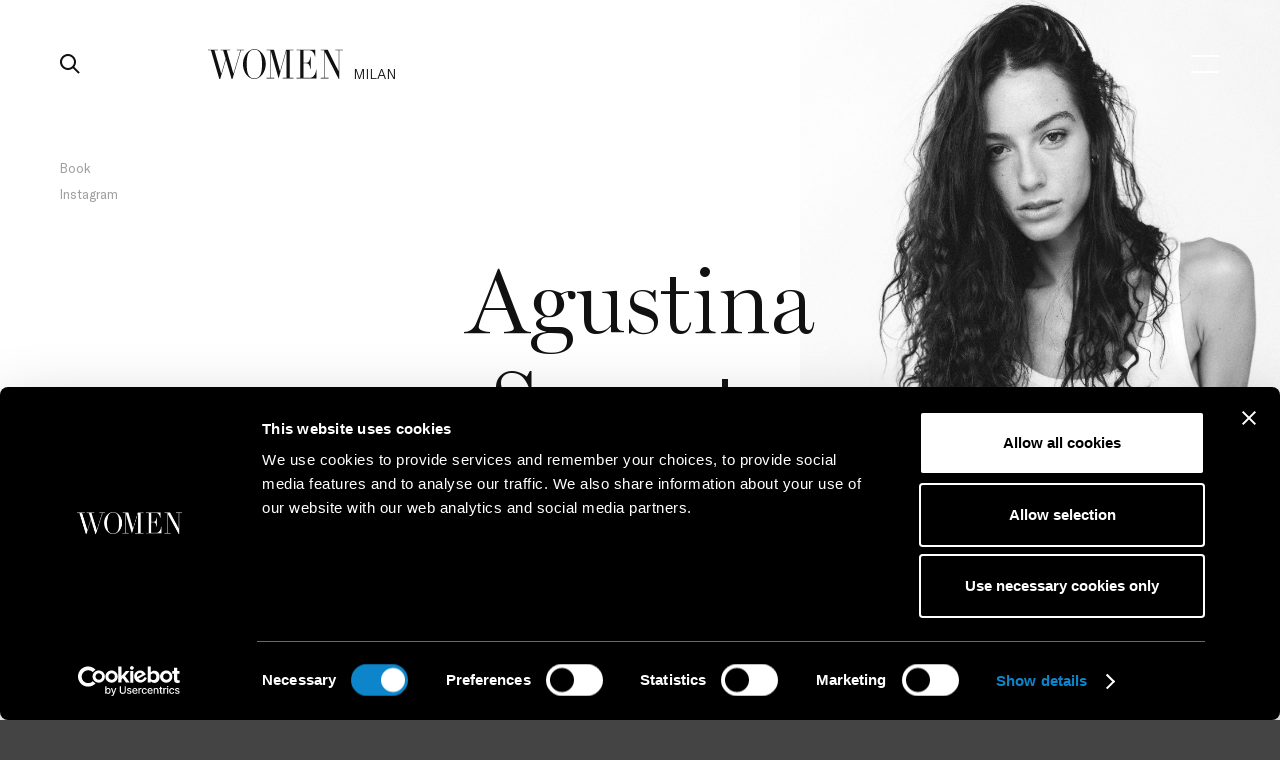

--- FILE ---
content_type: text/html;charset=UTF-8
request_url: https://www.womenmanagement.com/milan/stage/10964-agustina-sposato.web
body_size: 4687
content:




<!DOCTYPE html>
<html class="women-management en">
<head>
<script id='Cookiebot' src='https://consent.cookiebot.eu/uc.js' data-cbid='647df9d2-deb0-4784-afe5-d46a13d7fa37' type='text/javascript' async></script>
<!-- Google tag (gtag.js) -->
<script data-cookieconsent="ignore" async src="https://www.googletagmanager.com/gtag/js?id=G-S598JW67CG"></script>
<script>
window.dataLayer = window.dataLayer || [];
function gtag(){dataLayer.push(arguments);}
gtag('js', new Date());
gtag('config', 'G-S598JW67CG');
</script>
<meta charset=utf-8>
<title>Agustina Sposato | Women Milano</title>
<!-- SEO -->
<meta property="og:title" content="Agustina Sposato - Model" />
<meta property="og:url" content="https://www.womenmanagement.com/milan/stage/10964-agustina-sposato.web" />
<meta property="og:image" content="https://booker-media.womenmanagement.com/Repository/10964/20250722_NhBtPCVzrcl2no.jpg" />
<!--
Made by VERDE
http://verde.io
-->
<meta name="viewport" content="initial-scale=1.0, maximum-scale=1.0, width=device-width" />
<link rel="shortcut icon" href="/ui/resources/favicon.ico" />
<link href="/ui/resources/css/style-women.css?v=1" rel="stylesheet" />
<link href="/ui/resources/css/jquery.fileupload.css" rel="stylesheet">
<script src="/ui/resources/js/modernizr-respond.js"></script>
<script>
/*TODO
* The following global JS variables should be set in the page header `window.siteTitle`, `window.analyticsID`, `window.websiteID`.
`window.websiteID` should be unique to each domain, it is used to set the Favorites cookie
*/
window.siteTitle = 'Women Management Milano';
window.analyticsID = 'G-S598JW67CG';
window.websiteID = 'women-milano';
</script>
<script src="/ui/resources/js/smartui-2.2.js"></script>
<style>
.logo-bar h5{
margin-top: 15px;
}
form .error{
border-bottom: 2px solid red !important;
}
.uploads-wrapper{
margin-bottom: 20px;
}
#errors-found{
display: none;
}
#emailduplicate-warning.error,
#errors-found.error,
#file-error.error{
display: block;
color: red;
}
#waiting.hide{
display: none;
}
#waiting {
background-color: rgba(255, 255, 255, 0.9);
position: fixed;
width: 100%;
height: 100%;
z-index: 9999;
}
#waiting #spinner {
position: absolute;
left: 50%;
top: 50%;
margin-left: -50px;
margin-top: -50px;
}
#waiting svg{
width: 100px;
}
html:not(.fixed-bar) body .search-bar .search-field{
color: white;
}
.subDomainKey,
.mobile-subDomainKey{
text-transform: uppercase;
}
.search-open .subDomainKey{
display: none !important;
}
.search-open .subDomainKey,
.search-open .mobile-subDomainKey,
.home .subDomainKey,
.home .mobile-subDomainKey,
.loading .subDomainKey{
display: none;
}
.home.hide-header .subDomainKey,
.home.hide-header .mobile-subDomainKey{
display: block;
text-transform: uppercase;
}
.women-management .subDomainKey{
margin-left: 10px;
margin-top: 19px;
font-size: 14px;
}
.women-management.fixed-bar .subDomainKey{
margin-left: 10px;
margin-top: 9px;
font-size: 14px;
}
.mobile-subDomainKey{
left: 190px;
display: block;
position: absolute;
top: 34px;
}
.women-management.fixed-bar .mobile-subDomainKey{
left: 145px;
display: block;
position: absolute;
top: 32px;
font-size: 13px;
}
div.half{
width: calc(50% - var(--normal)*1.113);
}
div.half input{width: 100%;}
@media only screen and (max-width: 1023px){
.profile .mobile-subDomainKey{
color: #fff;
}
.profile.hide-header .mobile-subDomainKey{
color: #000;
left: 205px;
}
.ajax-profile .mobile-subDomainKey{
left: 250px;
}
}
@media only screen and (min-width: 768px){
html:not(.fixed-bar) .home .bar .subDomainKey{
visibility: hidden;
}
}
@media only screen and (max-width: 767px){
#link-container>div{
margin: 0 4% !important;
}
.mobile-subDomainKey{
left: 120px;
top: 23px;
text-transform: uppercase;
}
.women-management .ajax-profile .logo {
margin-left: -20px;
}
.women-management .ajax-profile .mobile-subDomainKey,
.women-management.fixed-bar .ajax-profile .mobile-subDomainKey,
.women-management .ajax-profile.hide-header .mobile-subDomainKey,
.women-management.fixed-bar .ajax-profile.hide-header .mobile-subDomainKey{
left: 160px;
}
.women-management.fixed-bar .mobile-subDomainKey,
.women-management .hide-header .mobile-subDomainKey,
.women-management .board-text-header .mobile-subDomainKey{
left: 120px;
top: 25px;
font-size: 13px;
text-transform: uppercase;
}
.col-xs-50{
width: 50%
}
.inline-list a {
padding: 12px 10px;
}
}
</style>
</head>
<body class="profile agency-milan">
<div id="waiting" class="hide"><div id="spinner">
<svg viewBox="0 0 38 38">
<defs>
<linearGradient x1="8.042%" y1="0%" x2="65.682%" y2="23.865%" id="a">
<stop stop-color="#aaa" stop-opacity="0" offset="0%"/>
<stop stop-color="#aaa" stop-opacity=".631" offset="63.146%"/>
<stop stop-color="#aaa" offset="100%"/>
</linearGradient>
</defs>
<g fill="none" fill-rule="evenodd">
<g transform="translate(1 1)">
<path d="M36 18c0-9.94-8.06-18-18-18" id="Oval-2" stroke="url(#a)" stroke-width="2">
<animateTransform
attributeName="transform"
type="rotate"
from="0 18 18"
to="360 18 18"
dur="0.9s"
repeatCount="indefinite" />
</path>
<circle fill="#ccc" cx="36" cy="18" r="1">
<animateTransform
attributeName="transform"
type="rotate"
from="0 18 18"
to="360 18 18"
dur="0.9s"
repeatCount="indefinite" />
</circle>
</g>
</g>
</svg>
</div></div>
<!-- COMMON NAVIGATION -->
<div id="bar-bg" class="bar-bg"></div>
<nav id="bar" class="bar grid desktop-bar hide-portrait">
<div class="box col-lg-1 col-md-1 col-sm-1 col-xs-1">
<a id="search" class="icon-button search"></a>
<a id="back" class="icon-button back"></a>
</div>
<div class="box col-lg-2 col-md-2 col-sm-1 col-xs-1 right-auto">
<a id="logo" class="logo direct-link" href="/home.web"></a>
<span class="subDomainKey"><a href="/milan/home.web">milan</a></span>
</div>
<div class="box col-lg-1 col-md-1 col-sm-1 col-xs-1 align-right">
<a class="icon-button insta" href="http://instagram.com/women_milano"></a>
<a href="/favorites.web" id="favorites" class="icon-button heart favorites-heart" data-count=""></a>
</div>
<div class="box col-lg-1 col-md-1 col-sm-1 col-xs-1 align-right">
<a id="burger" class="icon-button burger"><span></span><span></span></a>
</div>
</nav>
<nav id="mobile-bar" class="bar grid mobile-bar hide-desktop">
<a id="mobile-back" class="icon-button back mobile-back"></a>
<a id="mobile-logo" class="logo direct-link" href="/home.web" title="Go to Global Home Page"></a>
<span class="mobile-subDomainKey"><a title="Go to Local Home Page" href="/milan/home.web">Milan</a></span>
<a id="mobile-search" class="icon-button search"></a>
<a href="/milan/favorites.web"" id="mobile-favorites" class="icon-button heart favorites-heart"></a>
<a id="mobile-burger" class="icon-button burger"><span></span><span></span></a>
</nav>
<form id="search-bar" class="bar search-bar" method="get" action="/milan/partial-search-results.web" autocomplete="off" role="search">
<div class="box col-lg-1 col-md-1">
<a id="close-search" class="icon-button close close-search"></a>
</div>
<div class="box">
<input id="search-field" class="search-field" name="search-field" type="search" value="" placeholder="Type to search" />
</div>
</form>
<nav id="menu" class="menu">
<ul id="boards" class="boards">
<li>
<a>Women</a>
<ul class="sub-boards">
<li><a href="/milan/women-women.web">Women</a></li>
<li><a href="/milan/women-main.web">Main</a></li>
<li><a href="/milan/women-development.web">Development</a></li>
</ul>
</li>
<li>
<a href="/milan/stage.web">Stage</a>
</li>
<li id="favorites-menu" class="favorites-menu"><a href="/favorites.web"">Favorites</a></li>
</ul>
<ul id="pages" class="pages">
<li><a href="/milan/about.web">Our Philosophy</a></li>
<li><a href="/milan/contacts.web">Contact us</a></li>
<li><a class="direct-link" href="/milan/become.web">Become a model</a></li>
</ul>
<ul id="countries" class="inline-list countries">
<li><a href="/new-york/home.web" class="direct-link ">New York</a></li>
<li><a href="/los-angeles/home.web" class="direct-link ">Los Angeles</a></li>
<li><a href="/paris/home.web" class="direct-link ">Paris</a></li>
<li><a href="/milan/home.web" class="direct-link selected">Milan</a></li>
</ul>
<ul id="social" class="inline-list social">
<li><a href="http://instagram.com/women_milano" class="icon-social instagram"></a></li>
<li><a href="http://www.facebook.com/Women-Management-Milano-235289349963929/" class="icon-social facebook"></a></li>
</ul>
<a id="close" class="icon-button close close-menu"></a>
</nav>
<div id="menu-bg" class="menu-bg"></div>
<!-- END COMMON NAVIGATION -->
<style>
@media screen and (min-width: 769px) {
#home-desktop-video{
display: block !important;
}
#home-mobile-video{
display: none !important;
}
}
@media screen and (max-width: 768px) {
#home-desktop-video{
display: none !important;
}
#home-mobile-video{
display: block !important;
}
}
</style>
<!-- CONTENT -->
<div id="profile-container" class="container profile-container" data-body-class="profile" data-meta-title="Agustina Sposato" data-id="10964" data-page-title="Agustina Sposato | Women Milano">
<!-- HEADER SIDE VIDEO -->
<header id="profile-header" class="side-bg fullscreen centered">
<h1>Agustina Sposato</h1>
<div class="portrait cover">
<img data-src="https://booker-media.womenmanagement.com/Repository/10964/20240409_igVkd5epBwESY6_M.JPG" width="1280" height="720" />
</div>
</header>
<!-- END HEADER SIDE VIDEO -->
<!-- MODULES -->
<div id="content" class="content">
<!-- DIMENSIONS -->
<div class="grid dimensions">
<div class="box col-lg-1 col-md-1 col-sm-1 col-xs-1 pad-lg-1 pad-md-1">
<h3 class="caption">Height</h3>
<p>179 / 5'10'' 1/2</p>
</div>
<div class="box col-lg-1 col-md-1 col-sm-1 col-xs-1">
<h3 class="caption">Hair</h3>
<p>Dark Brown</p>
</div>
<div class="box col-lg-1 col-md-1 col-sm-1 col-xs-1">
<h3 class="caption">Eyes</h3>
<p>Brown</p>
</div>
<div class="box col-lg-1 col-md-1 col-sm-1 col-xs-1">
<h3 class="caption">Bust</h3>
<p>78 / 30'' 1/2</p>
</div>
<div class="box col-lg-1 col-md-1 col-sm-1 col-xs-1">
<h3 class="caption">Waist</h3>
<p>60 / 23'' 1/2</p>
</div>
<div class="box col-lg-1 col-md-1 col-sm-1 col-xs-1 pad-md-1">
<h3 class="caption">Hips</h3>
<p>91 / 36''</p>
</div>
<div class="box col-lg-1 col-md-1 col-sm-1 col-xs-1">
<h3 class="caption">Shoes</h3>
<p>40 / 9</p>
</div>
</div>
<!-- END DIMENSIONS -->
<!-- BOOK WITH OVERLAY GALLERY -->
<div id="book" class="grid">
<div class="box pad-lg-2 pad-md-2 pad-sm-1">
<h2>Book</h2>
</div>
</div>
<div class="slider tall" data-gallery="/milan/partial-profile-gallery-overlay.web">
<article>
<div class="img">
<img data-src="https://booker-media.womenmanagement.com/Repository/10964/20240409_igVkd5epBwESY6_M.JPG" alt="" width="960" height="1280" />
<canvas width="960" height="1280"></canvas>
</div>
</article>
<article>
<div class="img">
<img data-src="https://booker-media.womenmanagement.com/Repository/10964/20250321_McvJCqMKnthYys_M.JPG" alt="" width="960" height="1280" />
<canvas width="960" height="1280"></canvas>
</div>
</article>
<article>
<div class="img">
<img data-src="https://booker-media.womenmanagement.com/Repository/10964/20250321_fUkV08ewxPu3Cj_M.JPG" alt="" width="960" height="1280" />
<canvas width="960" height="1280"></canvas>
</div>
</article>
<article>
<div class="img">
<img data-src="https://booker-media.womenmanagement.com/Repository/10964/20250321_bUxBQJvY-5GBrf_M.JPG" alt="" width="960" height="1280" />
<canvas width="960" height="1280"></canvas>
</div>
</article>
<article>
<div class="img">
<img data-src="https://booker-media.womenmanagement.com/Repository/10964/20250321_4Txe5ffo1Xeivu_M.JPG" alt="" width="960" height="1280" />
<canvas width="960" height="1280"></canvas>
</div>
</article>
<article>
<div class="img">
<img data-src="https://booker-media.womenmanagement.com/Repository/10964/20250722_tSzej5y9L0Kkws_M.JPG" alt="" width="960" height="1280" />
<canvas width="960" height="1280"></canvas>
</div>
</article>
<article>
<div class="img">
<img data-src="https://booker-media.womenmanagement.com/Repository/10964/20250722_XNhCeDqsGpQJhm_M.JPG" alt="" width="960" height="1280" />
<canvas width="960" height="1280"></canvas>
</div>
</article>
<article>
<div class="img">
<img data-src="https://booker-media.womenmanagement.com/Repository/10964/20250321_P96kNJiH7OxHCV_M.JPG" alt="" width="960" height="1280" />
<canvas width="960" height="1280"></canvas>
</div>
</article>
<article>
<div class="img">
<img data-src="https://booker-media.womenmanagement.com/Repository/10964/20250321_9qYc-UQ8OKzrq-_M.JPG" alt="" width="960" height="1280" />
<canvas width="960" height="1280"></canvas>
</div>
</article>
<article>
<div class="img">
<img data-src="https://booker-media.womenmanagement.com/Repository/10964/20240409_ZSnrF1xrR0ohM1_M.JPG" alt="" width="1920" height="1280" />
<canvas width="1920" height="1280"></canvas>
</div>
</article>
<article>
<div class="img">
<img data-src="https://booker-media.womenmanagement.com/Repository/10964/20240409_M0iFUCx9rLkHDd_M.JPG" alt="" width="960" height="1280" />
<canvas width="960" height="1280"></canvas>
</div>
</article>
<article>
<div class="img">
<img data-src="https://booker-media.womenmanagement.com/Repository/10964/20240409_bxVTTQXBbMsX01_M.JPG" alt="" width="960" height="1280" />
<canvas width="960" height="1280"></canvas>
</div>
</article>
<article>
<div class="img">
<img data-src="https://booker-media.womenmanagement.com/Repository/10964/20240409_OTn5wQPPmzIWDU_M.JPG" alt="" width="960" height="1280" />
<canvas width="960" height="1280"></canvas>
</div>
</article>
<article>
<div class="img">
<img data-src="https://booker-media.womenmanagement.com/Repository/10964/20240409_FPrZRG930ZpbAH_M.JPG" alt="" width="960" height="1280" />
<canvas width="960" height="1280"></canvas>
</div>
</article>
<article>
<div class="img">
<img data-src="https://booker-media.womenmanagement.com/Repository/10964/20240409_ih-ZQmvf0ltkSZ_M.JPG" alt="" width="1920" height="1280" />
<canvas width="1920" height="1280"></canvas>
</div>
</article>
<article>
<div class="img">
<img data-src="https://booker-media.womenmanagement.com/Repository/10964/20230509_eBoSR9aO9-cx6o_M.JPG" alt="" width="960" height="1280" />
<canvas width="960" height="1280"></canvas>
</div>
</article>
<article>
<div class="img">
<img data-src="https://booker-media.womenmanagement.com/Repository/10964/20230509_t2DdnZIGQwgaLb_M.JPG" alt="" width="960" height="1280" />
<canvas width="960" height="1280"></canvas>
</div>
</article>
<article>
<div class="img">
<img data-src="https://booker-media.womenmanagement.com/Repository/10964/20250321_XU7x9zCG3JhXGc_M.JPG" alt="" width="960" height="1280" />
<canvas width="960" height="1280"></canvas>
</div>
</article>
<article>
<div class="img">
<img data-src="https://booker-media.womenmanagement.com/Repository/10964/20250321_24pQxtclXt-5rF_M.JPG" alt="" width="960" height="1280" />
<canvas width="960" height="1280"></canvas>
</div>
</article>
<article>
<div class="img">
<img data-src="https://booker-media.womenmanagement.com/Repository/10964/20250722_NhBtPCVzrcl2no_M.JPG" alt="" width="960" height="1280" />
<canvas width="960" height="1280"></canvas>
</div>
</article>
</div>
<div class="grid">
<div class="box pad-lg-2 pad-md-2 pad-sm-1 book-download-container">
<a href="javascript:void(0)" data-talentid="10964" data-urltoprint="/milan/print/10964-agustina-sposato.web" data-filename="agustina-sposato" class="button icon download">Download book</a>
<!--
<a target="_blank" href="/pdf.app?templateName=pdf1&landscape=0&domainId=7&fileName=_large&talentId=10964&language=en" class="button icon download">Download book</a>
<a target="_blank" href="/pdf.app?templateName=pdf2&landscape=0&domainId=7&fileName=_large&talentId=10964&language=en" class="button icon download">Download comp<span class="hide-mobile">osite</span></a>
-->
</div>
</div>
<!-- END BOOK WITH OVERLAY GALLERY -->
<!-- ADD TO FAVORITES -->
<div id="bottom-nav" class="bottom-nav">
<a id="add-to-favorites" class="icon-button small-heart" data-id="10964"></a>
</div>
<!-- END ADD TO FAVORITES -->
</div>
<!-- END MODULES -->
<!-- PROFILE NAV -->
<ul id="profile-nav" class="tiny profile-nav">
<li><a data-section="book">Book</a></li>
<li><a onclick="window.open('https://www.instagram.com/agus.sposato/','_blank');" target="_blank">Instagram</a></li>
</ul>
<!-- END PROFILE NAV -->
</div>
<!-- END CONTENT -->
<!-- SINGLE FOOTER -->
<footer id="footer" class="tiny">
<div class="grid">
<div class="box col-lg-1 col-md-1 col-sm-1-5 col-xs-50 pad-lg-1 pad-md-1">
<ul class="inline-xs">
<li><a href="/new-york/home.web" class="direct-link ">New York</a></li>
<li><a href="/paris/home.web" class="direct-link ">Paris</a></li>
<li><a href="/milan/home.web" class="direct-link selected">Milan</a></li>
<li><a href="/los-angeles/home.web" class="direct-link ">Los Angeles</a></li>
</ul>
</div>
<div class="box col-lg-1 col-md-1 col-sm-1-5 col-xs-50 pad-lg-1">
<ul id="footer-boards">
<li><a href="/milan/women-women.web">Women</a></li>
<li><a href="/milan/stage.web">Stage</a></li>
<li id="favorites-footer" class="favorites-footer"><a href="/milan/favorites.web"">Favorites</a></li>
</ul>
</div>
<div class="box col-lg-1 col-md-1 col-sm-1-5 col-xs-50">
<ul id="footer-pages">
<li><a href="/milan/about.web">Our Philosophy</a></li>
<li><a href="/milan/contacts.web">Contact us</a></li>
<li><a class="direct-link" href="/milan/become.web">Become a model</a></li>
</ul>
</div>
<div class="box col-lg-2 col-md-1 col-sm-1-5 col-xs-50">
<ul id="footer-pages-2">
<li><a class="direct-link" href="/milan/privacy.web">Privacy Policy</a></li>
<li><a class="direct-link" href="/milan/cookie.web">Cookie Policy</a></li>
<li><a href="/milan/scouting-privacy-notice.web">Scouting Privacy</a></li>
<li><a href="/milan/talent-guidelines.web">Talent Guidelines and Resources</a></li>
</ul>
</div>
</div>
</footer>
<!-- END COMMON FOOTER -->
<script src="/ui/resources/js/plugins.js"></script>
<script src="/ui/resources/js/verde.js"></script>
<!-- The jQuery UI widget factory, can be omitted if jQuery UI is already included -->
<script src="/ui/resources/js/jquery.ui.widget.js"></script>
<!-- The Iframe Transport is required for browsers without support for XHR file uploads -->
<script src="/ui/resources/js/jquery.iframe-transport.js"></script>
<!-- The basic File Upload plugin -->
<script src="/ui/resources/js/jquery.fileupload.js"></script>
<script type="text/javascript">
// Change this to the location of your server-side upload handler:
//var url = window.location.hostname === '/upload-support.app';
var url = '/upload-support.app';
$('#uploads-field-1').fileupload({
url: url,
dropZone: $('#uploads-field-1'),
done: function (e, data) {
console.log("FILE 1 ok");
console.log(e);
console.log(data);
$.each(data.files, function (index, file) {
$(e.target).siblings('.uploads-text').text(file.name);
});
}
}).prop('disabled', !$.support.fileInput)
$('#uploads-field-2').fileupload({
url: url,
dropZone: $('#uploads-field-2'),
done: function (e, data) {
console.log("FILE 2 ok");
console.log(e);
console.log(data);
$.each(data.files, function (index, file) {
$(e.target).siblings('.uploads-text').text(file.name);
});
}
}).prop('disabled', !$.support.fileInput)
$('#uploads-field-3').fileupload({
url: url,
dropZone: $('#uploads-field-3'),
done: function (e, data) {
console.log("FILE 3 ok");
console.log(e);
console.log(data);
$.each(data.files, function (index, file) {
$(e.target).siblings('.uploads-text').text(file.name);
});
}
}).prop('disabled', !$.support.fileInput)
$('#formUserHeight, #formUserCountry, #formUserState').on('change', function(){
$(this).css('color','#111');
});
$('#formUserCountry').on('change', function(){
if($(this).val() == "United States"){
$('#formUserState').show();
$('#formUserState').prop('required', true);
} else{
$('#formUserState').hide();
$('#formUserState').prop('required', false);
}
}); </script>
</body>
</html>
<style>
@media screen and (max-width: 768px) {

	.book-download-container{
		display: none;
	}

}
</style>	


--- FILE ---
content_type: text/css
request_url: https://www.womenmanagement.com/ui/resources/css/style-women.css?v=1
body_size: 20084
content:
@font-face{font-family:GT America;src:url(../fonts/GTAmerica-Light.woff2) format("woff2"),url(../fonts/GTAmerica-Light.woff) format("woff");font-weight:300;font-style:normal}@font-face{font-family:GT America;src:url(../fonts/GTAmerica-Regular.woff2) format("woff2"),url(../fonts/GTAmerica-Regular.woff) format("woff");font-weight:400;font-style:normal}@font-face{font-family:Miller Display;src:url(../fonts/MillerDisplay-Light.woff2) format("woff2"),url(../fonts/MillerDisplay-Light.woff) format("woff");font-weight:400;font-style:normal}@keyframes a{0%{transform:translateZ(0)}25%{transform:translate3d(0,-3px,0)}75%{transform:translate3d(0,3px,0)}to{transform:translateZ(0)}}@keyframes b{0%{background-size:14px 14px}50%{background-size:20px 20px}to{background-size:14px 14px}}:root{--ios-fix:0px;--scrollbar-width:0px}@media only screen and (min-width:1281px){:root{--h-pad:75px;--v-pad:75px;--col-pad:15px;--menu-bar:75px;--normal:18px;--big:21px;--small:14px;--h1:6.25vw;--h2:72px;--h4:36px;--menu-boards:30px;--big-letter:11vw}.supreme-management .board{--h1:10vw}.supreme-management .profile{--h1:7vw}}@media only screen and (min-width:1281px) and (min-height:750px){:root{--menu-boards:2.3vw}}@media only screen and (min-width:1024px) and (max-width:1280px){:root{--h-pad:60px;--v-pad:50px;--col-pad:12px;--menu-bar:75px;--normal:16px;--big:18px;--small:13px;--h1:7.25vw;--h2:60px;--h4:30px;--menu-boards:30px;--big-letter:11.2vw}.supreme-management{--small:14px}.supreme-management .board{--h1:10vw}}@media only screen and (min-width:768px) and (max-width:1023px){:root{--h-pad:40px;--v-pad:40px;--col-pad:10px;--menu-bar:75px;--normal:16px;--big:18px;--small:13px;--h1:11vw;--h2:48px;--h4:24px;--menu-boards:30px;--big-letter:13.2vw}}@media only screen and (max-width:767px){:root{--h-pad:20px;--v-pad:40px;--col-pad:6px;--menu-bar:60px;--normal:14px;--big:16px;--small:12px;--h1:12.5vw;--h2:36px;--h4:18px;--menu-boards:24px;--big-letter:13.2}}@media only screen and (max-width:374px){:root{--menu-boards:21px}}abbr,acronym,address,article,aside,audio,b,blockquote,body,canvas,caption,cite,code,dd,del,details,dfn,div,dl,dt,em,fieldset,figcaption,figure,footer,form,h1,h2,h3,h4,h5,h6,header,hgroup,html,i,iframe,img,ins,kbd,label,legend,li,mark,menu,nav,object,ol,p,pre,q,samp,section,small,span,strong,sub,summary,sup,table,tbody,td,tfoot,th,thead,time,tr,ul,var,video{margin:0;padding:0;border:0;outline:0;font-size:100%;vertical-align:baseline;background:transparent}table{border-collapse:collapse;border-spacing:0}fieldset,img{border:0}article,aside,details,figcaption,figure,footer,header,hgroup,img,menu,nav,section{display:block}address,caption,cite,code,dfn,th,var{font-style:normal;font-weight:400}li,ul{list-style:none}caption,th{text-align:left}h1,h2,h3,h4,h5,h6{font-size:100%;width:auto;font-weight:400}q:after,q:before{content:""}abbr,acronym{font-variant:normal}sup{vertical-align:text-top}sub{vertical-align:text-bottom}input,select,textarea{font-family:inherit;font-size:inherit;font-weight:inherit}legend{color:#000}a,a:active,a:active:hover,a:hover,a:visited:hover{outline:none}a,a:hover,a:visited,a:visited:hover{text-decoration:none}::selection{background:rgba(0,0,0,.9);color:#fff}::-moz-selection{background:rgba(0,0,0,.9);color:#fff}::-webkit-selection{background:rgba(0,0,0,.9);color:#fff}.date-holder ::selection{background:transparent;color:transparent}.date-holder ::-moz-selection{background:transparent;color:transparent}.date-holder ::-webkit-selection{background:transparent;color:transparent}@font-face{font-family:Fontawesome Brands;src:url(../fonts/fa-brands-400.woff2) format("woff2"),url(../fonts/fa-brands-400.woff) format("woff");font-weight:400;font-style:normal}@font-face{font-family:Fontawesome;src:url(../fonts/fa-regular-400.woff2) format("woff2"),url(../fonts/fa-regular-400.woff) format("woff");font-weight:400;font-style:normal}*{box-sizing:border-box}body,html{overflow-x:hidden;overflow-y:auto;overflow-y:overlay;-ms-overflow-style:-ms-autohiding-scrollbar}html{background:#444}html.overlay-open,html.search-open{overflow:hidden}body{font:18px/1.666 GT America,-apple-system,system-ui,BlinkMacSystemFont,sans-serif;font-size:var(--normal);font-weight:300;text-align:left;color:#111;background:#fff;-webkit-tap-highlight-color:transparent;-moz-osx-font-smoothing:grayscale;-webkit-font-smoothing:antialiased;font-smoothing:antialiased}.no-mousehover body{-webkit-text-size-adjust:none}a,a:visited{color:inherit;cursor:pointer}p a,p a:visited{text-decoration:underline}.text ol+p,.text p+ol,.text p+ul,.text ul+p,p+h3,p+p{margin-top:30px;margin-top:calc(var(--normal) * 1.67)}p+h5{margin-top:60px;margin-top:calc(var(--normal) * 3.35);margin-bottom:30px;margin-bottom:calc(var(--normal) * 1.6)}.text ol{counter-reset:a}.text ol li,.text ul:not(.inline-list) li{padding-left:var(--normal);padding-bottom:calc(var(--normal) * .5);margin-left:calc(var(--normal) * 1.67);position:relative}.text ul:not(.inline-list) li:before{content:"";width:4px;height:4px;border-radius:8px;display:inline-block;position:absolute;top:calc(var(--normal) * .72);left:1px;background:#111}@media only screen and (max-width:767px){.text ul:not(.inline-list) li:before{width:3px;height:3px;border-radius:6px}}.text ol li{counter-increment:a}.text ol li:before{content:counter(a) ".";font-weight:400;font-size:calc(var(--normal) * .75);left:1px;top:calc(var(--normal) * .225);position:absolute;vertical-align:bottom}.boards,.letter,h1,h2{font-family:Miller Display,Times,serif}.supreme-management .boards,.supreme-management .letter,.supreme-management h1,.supreme-management h2,.women360-management .boards,.women360-management .letter,.women360-management h1,.women360-management h2{font-family:Miller Display,-apple-system,system-ui,BlinkMacSystemFont,sans-serif}.supreme-management .boards,.supreme-management .letter,.supreme-management h1,.supreme-management h2{text-transform:uppercase}.women360-management h1{font-style:italic}.women360-management h2{font-weight:700;font-style:italic}h1{font-size:6.25vw;font-size:var(--h1);line-height:1.1;position:relative;z-index:1}.women360-management .profile h1{text-transform:uppercase}.women360-management h1{text-align:center}.supreme-management h1{letter-spacing:calc(var(--h1)/-20)}@media only screen and (min-width:768px){.fr .board-text-header:not(.board-favorites) h1{font-size:var(--h2)}.fr.supreme-management .board-text-header:not(.board-favorites) h1{letter-spacing:calc(var(--h2)/-20)}}@media only screen and (min-width:1024px){.profile h1{width:50vw}}@media only screen and (min-width:768px) and (max-width:1023px){.profile h1{width:66vw}}@media only screen and (min-width:1201px){h1{text-align:center}body:not(.profile) h1{width:66vw}}@media only screen and (min-width:1024px) and (max-width:1200px){html:not(.women360-management) .profile h1{width:35vw}}@media only screen and (min-width:1024px) and (max-width:1200px){html:not(.women360-management) body:not(.board-text-header):not(.text-page) h1{margin-left:calc((100% - (var(--h-pad) - var(--col-pad))*2)/6 + var(--h-pad));margin-bottom:var(--h-pad)}}@media only screen and (max-width:1023px){body:not(.board-text-header):not(.text-page) h1{width:auto;color:#fff}html:not(.women360-management) body:not(.board-text-header):not(.text-page) h1{margin-left:var(--h-pad);margin-bottom:calc(var(--menu-bar) - var(--h1)/4)}.women360-management body:not(.board-text-header):not(.text-page) h1{padding:0 var(--h-pad)}.supreme-management body:not(.board-text-header):not(.text-page) h1{color:#fff}}@media only screen and (max-width:767px){html:not(.women360-management) body:not(.board-text-header):not(.text-page) h1{margin-bottom:calc(var(--v-pad) - var(--col-pad)*2);padding-right:60px}}h2{font-size:72px;font-size:var(--h2);line-height:1;margin:165px 0 30px;margin:calc(var(--v-pad)*2 + var(--col-pad)) 0 calc(var(--v-pad) - var(--col-pad)*2 - var(--h2)/5);display:inline-block}.supreme-management h2{letter-spacing:calc(var(--h2)/-20)}@media only screen and (min-width:768px){.showpack h2{font-size:36px;font-size:var(--h4)}}@media only screen and (max-width:767px){h2{margin:calc(var(--v-pad)*2 - var(--col-pad)*2) 0 calc(var(--h-pad)/2)}}h2 span{font-size:calc(var(--h2)*.66);position:relative;bottom:2px;margin:0 calc(var(--h2)*.17);display:none}h2[data-followers]:after{content:attr(data-followers);position:relative;top:-40px;top:calc(var(--h2) * -.55);font:21px/1.666 GT America,-apple-system,system-ui,BlinkMacSystemFont,sans-serif;font-size:var(--big);font-weight:300;margin-left:5px;margin-left:calc(var(--col-pad)/3);letter-spacing:0}h3{font-weight:300;color:hsla(0,0%,7%,.4)}.contact-text h3,h3 a,header h3{font-weight:400;color:#111}header h3{font-size:var(--big);margin-bottom:calc(var(--big) / 2.75)}.full-bg h3{color:#fff;position:relative;z-index:1}h4{font-size:36px;font-size:var(--h4);font-weight:300;line-height:1.58}h5{font-size:var(--big);font-weight:400;text-transform:uppercase}.bar:after,a,button[type=submit]{transition:opacity .25s ease-in-out,color .25s ease-in-out,background-color .25s ease-in-out}.repeating-bg,img,video{min-width:1px;min-height:1px}.mousehover .repeating-bg,.mousehover img,.mousehover video{transition:opacity .25s ease-in-out}.repeating-bg[data-src],img[data-large-src],img[data-src],video[data-src]{opacity:0}.home header video[data-src][poster]{opacity:1}.mousehover [data-large-src],.mousehover [data-large-src]+canvas,.mousehover [data-src],.mousehover [data-src]+canvas{cursor:progress!important}b,strong{font-weight:400}.bar,.button,.img,.img-holder,.menu,.overlay-slider,.thumbs,footer,header{-webkit-touch-callout:none;-webkit-user-select:none;-moz-user-select:none;-ms-user-select:none;user-select:none}.container{background:#fff}.main-container{min-height:calc(100vh - var(--ios-fix))}.ajax-profile .main-container{position:fixed;visibility:hidden;opacity:0}.fullscreen{display:flex;justify-content:space-between;height:100vh;overflow:hidden}.video-overlay .fullscreen{justify-content:center;align-items:center}@media only screen and (min-width:1024px){.profile .fullscreen{position:relative}}@supports (color:var(--primary)){.viewport-fix .fullscreen{height:calc(100vh - var(--ios-fix))}.viewport-fix .overlay-slider .fullscreen{height:100%}}.fullscreen:after{content:"";position:absolute;right:0;bottom:0;left:0;height:100%}.video-overlay .fullscreen:after{display:none}.fullscreen .portrait{height:100%;position:absolute;top:0;right:0;overflow:hidden;background:#f4f4f4}@media only screen and (min-width:1201px){.fullscreen .portrait{width:calc((100% - 120px)/8*3 + 45px);width:calc((100% - (var(--h-pad) - var(--col-pad))*2)/8*3 + var(--h-pad) - var(--col-pad)*2)}}@media only screen and (min-width:1024px) and (max-width:1200px){.fullscreen .portrait{width:calc((100% - 120px)/8*3 + 45px);width:calc((100% - (var(--h-pad) - var(--col-pad))*2)/2 + var(--h-pad) - var(--col-pad)*2)}}@media only screen and (max-width:1023px){.fullscreen .portrait{width:100%}}.overlay .fullscreen{padding:75px;padding:var(--v-pad) var(--h-pad);position:relative}@media only screen and (max-width:1023px){.overlay .fullscreen{padding:calc(var(--col-pad)*2)}}.full-bg{background:#111}.full-bg,.supreme-management .full-bg{color:#fff}.cover img{position:absolute;top:-1%;left:-1%;width:102%;height:102%;object-fit:cover;object-position:center top}.fit-img-fit .cover img{width:auto;height:auto;min-width:102%;min-height:102%;top:51%;left:51%;transform:translate(-51%,-51%)}.cover video{position:absolute;width:108%;height:108%;top:-4%;left:-4%;object-fit:cover}.half{width:calc(50% - var(--col-pad));position:relative}.half:first-child img,.half:first-child video{object-position:100% 50%}.half:nth-child(2) img,.half:nth-child(2) video{object-position:0 50%}@media only screen and (max-width:767px){.half{height:100%}}.centered{display:flex;justify-content:center;align-items:center}@media only screen and (max-width:1200px){html:not(.women360-management) body:not(.board-text-header):not(.text-page):not(.home) .centered{justify-content:flex-end;align-items:flex-start}}@media only screen and (min-width:768px){.home .centered.fullscreen,.home:not(.board-text-header) .centered.fullscreen,.women360-management .board .centered.fullscreen{justify-content:center;align-items:center}}header{width:100%;top:0;left:0;flex-direction:column}.board-text-header header{flex-direction:column-reverse}.board:not(.board-text-header) header:not(.fullscreen){height:62.5vh}.board-text-header header,.text-page header{padding:60px 60px 15px;padding:calc(var(--menu-bar) + var(--h-pad) + var(--v-pad)) var(--h-pad) calc(var(--v-pad) - var(--col-pad))}@media only screen and (max-width:767px){.board-text-header header,.text-page header{padding-bottom:calc(var(--v-pad) + 4px)}}@media only screen and (min-width:768px){.fr .board-text-header:not(.board-favorites) header{padding-top:calc(var(--menu-bar) + var(--h-pad) + var(--col-pad));padding-bottom:var(--col-pad)}}header.full-bg{position:fixed}header.full-bg:after{background:#111;opacity:.25}.hide-header header,.hide-header header video,.supreme-management .home header.full-bg:after,.women360-management .home header.full-bg:after{opacity:0}@media only screen and (max-width:1023px){header.fullscreen{position:fixed}header.fullscreen:after,header:after{background:#111;opacity:.25}.no-mousehover header.fullscreen:after,.no-mousehover header:after{pointer-events:none}.supreme-management header.fullscreen:after,.supreme-management header:after{opacity:.4}}@media only screen and (max-width:767px){.board:not(.board-text-header) header:not(.fullscreen){height:50vh}@supports (color:var(--primary)){.viewport-fix .board:not(.board-text-header) header:not(.fullscreen){height:calc(50vh - var(--ios-fix)/2)}}}header .repeating-bg{position:absolute;top:0;right:0;bottom:0;left:0;background-size:contain;background-position:top;background-repeat:repeat-x}.bar{width:100%;height:var(--menu-bar);position:fixed;top:50px;top:calc(var(--v-pad) - var(--col-pad)*2);left:0;z-index:10;align-items:center;will-change:tranform}@media only screen and (max-width:1023px){.bar.mobile-bar{padding:0 var(--h-pad)}}@media only screen and (max-width:767px){.bar{z-index:100}.bar.mobile-bar{top:0!important;padding:0 0 0 var(--h-pad);border-bottom:1px solid hsla(0,0%,100%,.35)}.board-text-header .bar.mobile-bar,.text-page .bar.mobile-bar{border-bottom-color:hsla(0,0%,7%,.1)}}.bar.footer-bar{top:auto;bottom:45px;bottom:calc(var(--v-pad) - var(--col-pad)*2);position:absolute}@media only screen and (max-width:1200px){.bar.footer-bar{bottom:var(--h-pad)}}@media only screen and (max-width:1023px){.bar.footer-bar{bottom:calc(var(--h-pad) - 20px)}body:not(.home) .bar.footer-bar.footer-bar{display:none}}@media only screen and (max-width:767px){.bar.footer-bar{bottom:0;padding:0}}.fixed-bar .bar{top:0;border-bottom:1px solid hsla(0,0%,7%,.1)}.bar .box{padding-top:0;padding-bottom:0}.bar.desktop-bar .ajax-link,.bar.mobile-bar .ajax-link{font-weight:400;padding:15px}@media only screen and (max-width:767px){.bar.desktop-bar .ajax-link,.bar.mobile-bar .ajax-link{padding:12px}}@media only screen and (min-width:1024px){.women-management.en:not(.fixed-bar) .home .bar.desktop-bar .ajax-link,html:not(.fixed-bar) .page-become .bar.desktop-bar .ajax-link,html:not(.fixed-bar) .page-philosophy .bar.desktop-bar .ajax-link,html:not(.fixed-bar) .profile .bar.desktop-bar .ajax-link{opacity:0;visibility:hidden}}.women-management.en .board:not(.board-showpack) .bar.desktop-bar .ajax-link,.women-management.en .board:not(.board-showpack) .bar.mobile-bar .ajax-link{opacity:0;visibility:hidden}html:not(.fixed-bar) body:not(.board-text-header):not(.text-page) .bar.desktop-bar .ajax-link,html:not(.fixed-bar) body:not(.board-text-header):not(.text-page) .bar.mobile-bar .ajax-link{color:#fff}.logo-bar{width:100%;z-index:2}.logo-bar .box{text-align:center}@media only screen and (max-width:767px){.logo-bar.grid{display:none}}.bar-bg{width:100%;height:var(--menu-bar);position:fixed;top:0;left:0;z-index:10;background:hsla(0,0%,100%,.0001)}@media only screen and (max-width:767px){.bar-bg{z-index:100}}.bar .box{display:flex;align-items:center}.no-mousehover.fixed-bar .bar-bg{background:#fff}.mousehover.fixed-bar .bar-bg{background:hsla(0,0%,100%,.99)}.supreme-management.mousehover.fixed-bar .bar-bg{background:hsla(0,0%,100%,.88)}@media only screen and (max-width:767px){.board-text-header .bar-bg,.text-page .bar-bg{background:hsla(0,0%,100%,.99)}}.logo{display:inline-block;font-size:0;line-height:0;background-size:contain;background-repeat:no-repeat;background-position:0;background-image:url("data:image/svg+xml;charset=utf-8,%3Csvg viewBox='0 0 135 30' preserveAspectRatio='xMinYMid meet' xmlns='http://www.w3.org/2000/svg'%3E%3Cpath d='M0 .725h9.877v.564H6.463l6.758 23.355h.066l4.365-14.859-2.495-8.496h-2.754V.725h9.842v.564h-3.577l6.758 23.355h.066l6.89-23.355h-3.51V.725h7.021v.564h-2.956L24.441 30h-.819l-5.644-19.328h-.066L12.205 30h-.885L2.952 1.289H0V.725zM34.94 15.02c0-2.147.343-4.134 1.033-5.96.69-1.825 1.575-3.409 2.657-4.75 1.083-1.343 2.3-2.397 3.657-3.162C43.644.382 45 0 46.357 0c1.443 0 2.848.382 4.215 1.148 1.367.765 2.588 1.819 3.66 3.161 1.068 1.342 1.929 2.926 2.574 4.752.645 1.825.968 3.812.968 5.959 0 1.88-.295 3.719-.885 5.517-.593 1.799-1.401 3.396-2.428 4.792-1.03 1.396-2.238 2.524-3.626 3.383-1.39.858-2.883 1.288-4.479 1.288a8.775 8.775 0 0 1-4.562-1.248c-1.398-.832-2.605-1.94-3.625-3.322-1.016-1.383-1.807-2.98-2.376-4.792a18.65 18.65 0 0 1-.854-5.618zm3.774 0c0 2.416.128 4.525.392 6.322.263 1.8.7 3.302 1.311 4.51.614 1.209 1.402 2.108 2.363 2.698.964.591 2.154.886 3.576.886 1.399 0 2.585-.295 3.56-.886.971-.59 1.766-1.49 2.38-2.698.61-1.208 1.048-2.71 1.311-4.51.264-1.797.392-3.906.392-6.322a47.38 47.38 0 0 0-.295-5.376c-.197-1.731-.572-3.275-1.13-4.63-.56-1.355-1.336-2.437-2.328-3.242C49.25.967 47.952.564 46.356.564c-1.595 0-2.893.403-3.889 1.208-.992.806-1.769 1.887-2.327 3.242-.559 1.355-.934 2.899-1.131 4.63a47.361 47.361 0 0 0-.295 5.376zm19.879 13.812h3.642V1.289h-3.642V.725h7.382l6.068 21.665h.066L78.18.725h7.25v.564h-3.642v27.543h3.643v.564H74.867v-.564h3.64V1.53h-.067L70.6 29.436 62.794 1.812h-.066v27.02h3.64v.564h-7.775v-.564zm29.985 0h3.642V1.289h-3.642V.725h18.768v6.966h-.364a22.859 22.859 0 0 0-.916-2.758c-.33-.791-.721-1.463-1.183-2.014a4.29 4.29 0 0 0-1.64-1.227c-.632-.268-1.399-.403-2.294-.403h-5.447v12.443h2.13c.722 0 1.336-.08 1.84-.241.502-.162.932-.464 1.297-.907.36-.442.666-1.046.916-1.811.253-.766.5-1.752.738-2.96h.361v12.523h-.36a84.143 84.143 0 0 0-.476-2.255 7.767 7.767 0 0 0-.69-1.933 3.636 3.636 0 0 0-1.18-1.35c-.492-.334-1.13-.502-1.918-.502h-2.658v14.536h6.2c1.204 0 2.203-.315 3-.946a7.84 7.84 0 0 0 1.954-2.255 10.72 10.72 0 0 0 1.114-2.718c.242-.94.395-1.717.461-2.336h.36v8.82H88.579v-.565zm24.115 0h3.639V1.289h-3.64V.725h7.019l11.091 21.947h.066V1.289h-3.643V.725H135v.564h-3.64V29.96h-.658L116.89 2.94h-.066v25.892h3.643v.564h-7.774v-.564z' fill='%23fff'/%3E%3C/svg%3E")}.mobile-bar .logo{margin-right:auto}.board-text-header .logo,.fixed-bar .logo,.text-page .logo{background-image:url("data:image/svg+xml;charset=utf-8,%3Csvg viewBox='0 0 135 30' preserveAspectRatio='xMinYMid meet' xmlns='http://www.w3.org/2000/svg'%3E%3Cpath d='M0 .725h9.877v.564H6.463l6.758 23.355h.066l4.365-14.859-2.495-8.496h-2.754V.725h9.842v.564h-3.577l6.758 23.355h.066l6.89-23.355h-3.51V.725h7.021v.564h-2.956L24.441 30h-.819l-5.644-19.328h-.066L12.205 30h-.885L2.952 1.289H0V.725zM34.94 15.02c0-2.147.343-4.134 1.033-5.96.69-1.825 1.575-3.409 2.657-4.75 1.083-1.343 2.3-2.397 3.657-3.162C43.644.382 45 0 46.357 0c1.443 0 2.848.382 4.215 1.148 1.367.765 2.588 1.819 3.66 3.161 1.068 1.342 1.929 2.926 2.574 4.752.645 1.825.968 3.812.968 5.959 0 1.88-.295 3.719-.885 5.517-.593 1.799-1.401 3.396-2.428 4.792-1.03 1.396-2.238 2.524-3.626 3.383-1.39.858-2.883 1.288-4.479 1.288a8.775 8.775 0 0 1-4.562-1.248c-1.398-.832-2.605-1.94-3.625-3.322-1.016-1.383-1.807-2.98-2.376-4.792a18.65 18.65 0 0 1-.854-5.618zm3.774 0c0 2.416.128 4.525.392 6.322.263 1.8.7 3.302 1.311 4.51.614 1.209 1.402 2.108 2.363 2.698.964.591 2.154.886 3.576.886 1.399 0 2.585-.295 3.56-.886.971-.59 1.766-1.49 2.38-2.698.61-1.208 1.048-2.71 1.311-4.51.264-1.797.392-3.906.392-6.322a47.38 47.38 0 0 0-.295-5.376c-.197-1.731-.572-3.275-1.13-4.63-.56-1.355-1.336-2.437-2.328-3.242C49.25.967 47.952.564 46.356.564c-1.595 0-2.893.403-3.889 1.208-.992.806-1.769 1.887-2.327 3.242-.559 1.355-.934 2.899-1.131 4.63a47.361 47.361 0 0 0-.295 5.376zm19.879 13.812h3.642V1.289h-3.642V.725h7.382l6.068 21.665h.066L78.18.725h7.25v.564h-3.642v27.543h3.643v.564H74.867v-.564h3.64V1.53h-.067L70.6 29.436 62.794 1.812h-.066v27.02h3.64v.564h-7.775v-.564zm29.985 0h3.642V1.289h-3.642V.725h18.768v6.966h-.364a22.859 22.859 0 0 0-.916-2.758c-.33-.791-.721-1.463-1.183-2.014a4.29 4.29 0 0 0-1.64-1.227c-.632-.268-1.399-.403-2.294-.403h-5.447v12.443h2.13c.722 0 1.336-.08 1.84-.241.502-.162.932-.464 1.297-.907.36-.442.666-1.046.916-1.811.253-.766.5-1.752.738-2.96h.361v12.523h-.36a84.143 84.143 0 0 0-.476-2.255 7.767 7.767 0 0 0-.69-1.933 3.636 3.636 0 0 0-1.18-1.35c-.492-.334-1.13-.502-1.918-.502h-2.658v14.536h6.2c1.204 0 2.203-.315 3-.946a7.84 7.84 0 0 0 1.954-2.255 10.72 10.72 0 0 0 1.114-2.718c.242-.94.395-1.717.461-2.336h.36v8.82H88.579v-.565zm24.115 0h3.639V1.289h-3.64V.725h7.019l11.091 21.947h.066V1.289h-3.643V.725H135v.564h-3.64V29.96h-.658L116.89 2.94h-.066v25.892h3.643v.564h-7.774v-.564z' fill='%23111'/%3E%3C/svg%3E")}.search-open .logo{visibility:hidden;opacity:0}@media only screen and (min-width:768px){html:not(.fixed-bar) .home .bar .logo{visibility:hidden}}@media only screen and (min-width:1024px){.board-text-header .logo,.page:not(.text-page) .logo,.profile .logo,.text-page .logo{background-image:url("data:image/svg+xml;charset=utf-8,%3Csvg viewBox='0 0 135 30' preserveAspectRatio='xMinYMid meet' xmlns='http://www.w3.org/2000/svg'%3E%3Cpath d='M0 .725h9.877v.564H6.463l6.758 23.355h.066l4.365-14.859-2.495-8.496h-2.754V.725h9.842v.564h-3.577l6.758 23.355h.066l6.89-23.355h-3.51V.725h7.021v.564h-2.956L24.441 30h-.819l-5.644-19.328h-.066L12.205 30h-.885L2.952 1.289H0V.725zM34.94 15.02c0-2.147.343-4.134 1.033-5.96.69-1.825 1.575-3.409 2.657-4.75 1.083-1.343 2.3-2.397 3.657-3.162C43.644.382 45 0 46.357 0c1.443 0 2.848.382 4.215 1.148 1.367.765 2.588 1.819 3.66 3.161 1.068 1.342 1.929 2.926 2.574 4.752.645 1.825.968 3.812.968 5.959 0 1.88-.295 3.719-.885 5.517-.593 1.799-1.401 3.396-2.428 4.792-1.03 1.396-2.238 2.524-3.626 3.383-1.39.858-2.883 1.288-4.479 1.288a8.775 8.775 0 0 1-4.562-1.248c-1.398-.832-2.605-1.94-3.625-3.322-1.016-1.383-1.807-2.98-2.376-4.792a18.65 18.65 0 0 1-.854-5.618zm3.774 0c0 2.416.128 4.525.392 6.322.263 1.8.7 3.302 1.311 4.51.614 1.209 1.402 2.108 2.363 2.698.964.591 2.154.886 3.576.886 1.399 0 2.585-.295 3.56-.886.971-.59 1.766-1.49 2.38-2.698.61-1.208 1.048-2.71 1.311-4.51.264-1.797.392-3.906.392-6.322a47.38 47.38 0 0 0-.295-5.376c-.197-1.731-.572-3.275-1.13-4.63-.56-1.355-1.336-2.437-2.328-3.242C49.25.967 47.952.564 46.356.564c-1.595 0-2.893.403-3.889 1.208-.992.806-1.769 1.887-2.327 3.242-.559 1.355-.934 2.899-1.131 4.63a47.361 47.361 0 0 0-.295 5.376zm19.879 13.812h3.642V1.289h-3.642V.725h7.382l6.068 21.665h.066L78.18.725h7.25v.564h-3.642v27.543h3.643v.564H74.867v-.564h3.64V1.53h-.067L70.6 29.436 62.794 1.812h-.066v27.02h3.64v.564h-7.775v-.564zm29.985 0h3.642V1.289h-3.642V.725h18.768v6.966h-.364a22.859 22.859 0 0 0-.916-2.758c-.33-.791-.721-1.463-1.183-2.014a4.29 4.29 0 0 0-1.64-1.227c-.632-.268-1.399-.403-2.294-.403h-5.447v12.443h2.13c.722 0 1.336-.08 1.84-.241.502-.162.932-.464 1.297-.907.36-.442.666-1.046.916-1.811.253-.766.5-1.752.738-2.96h.361v12.523h-.36a84.143 84.143 0 0 0-.476-2.255 7.767 7.767 0 0 0-.69-1.933 3.636 3.636 0 0 0-1.18-1.35c-.492-.334-1.13-.502-1.918-.502h-2.658v14.536h6.2c1.204 0 2.203-.315 3-.946a7.84 7.84 0 0 0 1.954-2.255 10.72 10.72 0 0 0 1.114-2.718c.242-.94.395-1.717.461-2.336h.36v8.82H88.579v-.565zm24.115 0h3.639V1.289h-3.64V.725h7.019l11.091 21.947h.066V1.289h-3.643V.725H135v.564h-3.64V29.96h-.658L116.89 2.94h-.066v25.892h3.643v.564h-7.774v-.564z' fill='%23111'/%3E%3C/svg%3E")}}.women-management .logo{width:135px;height:30px}@media only screen and (max-width:767px){.women-management .logo{width:90px;height:20px}}.women-management.fixed-bar .logo{width:90px;height:20px}.women-management .logo.big-logo{padding-bottom:13.33%}.supreme-management .logo{width:170px;height:30px}@media only screen and (max-width:767px){.supreme-management .logo{width:116px;height:22px}}.supreme-management .logo.big-logo{padding-bottom:15.23%;opacity:.75}.supreme-management.fixed-bar .logo{width:116px;height:22px}.women360-management .logo{width:220px;height:28px}@media only screen and (max-width:767px){.women360-management .logo{width:157px;height:20px}}.women360-management.fixed-bar .logo{width:157px;height:20px}.women360-management .logo.big-logo{padding-bottom:8.91%}.logo.big-logo{height:0;cursor:inherit}.supreme-management .logo.big-logo,.women-management .logo.big-logo{width:60%}.women360-management .logo.big-logo{width:70%}html.en .logo.big-logo,html.fr .logo.big-logo{background-image:url("data:image/svg+xml;charset=utf-8,%3Csvg viewBox='0 0 135 30' preserveAspectRatio='xMinYMid meet' xmlns='http://www.w3.org/2000/svg'%3E%3Cpath d='M0 .725h9.877v.564H6.463l6.758 23.355h.066l4.365-14.859-2.495-8.496h-2.754V.725h9.842v.564h-3.577l6.758 23.355h.066l6.89-23.355h-3.51V.725h7.021v.564h-2.956L24.441 30h-.819l-5.644-19.328h-.066L12.205 30h-.885L2.952 1.289H0V.725zM34.94 15.02c0-2.147.343-4.134 1.033-5.96.69-1.825 1.575-3.409 2.657-4.75 1.083-1.343 2.3-2.397 3.657-3.162C43.644.382 45 0 46.357 0c1.443 0 2.848.382 4.215 1.148 1.367.765 2.588 1.819 3.66 3.161 1.068 1.342 1.929 2.926 2.574 4.752.645 1.825.968 3.812.968 5.959 0 1.88-.295 3.719-.885 5.517-.593 1.799-1.401 3.396-2.428 4.792-1.03 1.396-2.238 2.524-3.626 3.383-1.39.858-2.883 1.288-4.479 1.288a8.775 8.775 0 0 1-4.562-1.248c-1.398-.832-2.605-1.94-3.625-3.322-1.016-1.383-1.807-2.98-2.376-4.792a18.65 18.65 0 0 1-.854-5.618zm3.774 0c0 2.416.128 4.525.392 6.322.263 1.8.7 3.302 1.311 4.51.614 1.209 1.402 2.108 2.363 2.698.964.591 2.154.886 3.576.886 1.399 0 2.585-.295 3.56-.886.971-.59 1.766-1.49 2.38-2.698.61-1.208 1.048-2.71 1.311-4.51.264-1.797.392-3.906.392-6.322a47.38 47.38 0 0 0-.295-5.376c-.197-1.731-.572-3.275-1.13-4.63-.56-1.355-1.336-2.437-2.328-3.242C49.25.967 47.952.564 46.356.564c-1.595 0-2.893.403-3.889 1.208-.992.806-1.769 1.887-2.327 3.242-.559 1.355-.934 2.899-1.131 4.63a47.361 47.361 0 0 0-.295 5.376zm19.879 13.812h3.642V1.289h-3.642V.725h7.382l6.068 21.665h.066L78.18.725h7.25v.564h-3.642v27.543h3.643v.564H74.867v-.564h3.64V1.53h-.067L70.6 29.436 62.794 1.812h-.066v27.02h3.64v.564h-7.775v-.564zm29.985 0h3.642V1.289h-3.642V.725h18.768v6.966h-.364a22.859 22.859 0 0 0-.916-2.758c-.33-.791-.721-1.463-1.183-2.014a4.29 4.29 0 0 0-1.64-1.227c-.632-.268-1.399-.403-2.294-.403h-5.447v12.443h2.13c.722 0 1.336-.08 1.84-.241.502-.162.932-.464 1.297-.907.36-.442.666-1.046.916-1.811.253-.766.5-1.752.738-2.96h.361v12.523h-.36a84.143 84.143 0 0 0-.476-2.255 7.767 7.767 0 0 0-.69-1.933 3.636 3.636 0 0 0-1.18-1.35c-.492-.334-1.13-.502-1.918-.502h-2.658v14.536h6.2c1.204 0 2.203-.315 3-.946a7.84 7.84 0 0 0 1.954-2.255 10.72 10.72 0 0 0 1.114-2.718c.242-.94.395-1.717.461-2.336h.36v8.82H88.579v-.565zm24.115 0h3.639V1.289h-3.64V.725h7.019l11.091 21.947h.066V1.289h-3.643V.725H135v.564h-3.64V29.96h-.658L116.89 2.94h-.066v25.892h3.643v.564h-7.774v-.564z' fill='%23fff'/%3E%3C/svg%3E")}.tiny{font-size:14px;font-size:var(--small);line-height:2;font-weight:400;color:hsla(0,0%,7%,.4)}.tiny a{color:inherit}.mousehover .tiny a:hover,.tiny a.selected{color:#111}.profile-nav{position:absolute;left:75px;left:var(--h-pad)}@media only screen and (min-width:1024px){.profile-nav{top:180px;top:calc(var(--menu-bar) + var(--h-pad)*4/3)}}@media only screen and (max-width:1023px){.profile-nav{display:none}}.profile-nav a{display:inline-block;position:relative}.icon-social:after{font-family:Fontawesome Brands;font-size:16px}.icon-social.instagram:after{content:"\f16d"}.icon-social.facebook:after{content:"\f09a"}.icon-social.twitter:after{content:"\f099"}.icon-social.tumblr:after{content:"\f174"}.icon:after{font-family:Fontawesome;font-size:15px;display:inline-block}.icon.download:after{content:"\f358"}.icon.send:after{content:"\f35a"}.success .icon.send:after{content:"\f058"}@media only screen and (max-width:767px){.icon:after{font-size:13px}}.menu{width:calc((100% - 120px)/8*3 + 45px);min-width:500px;position:fixed;top:0;bottom:0;left:100%;display:flex;align-items:flex-start;justify-content:center;flex-direction:column;text-align:left;color:#111;background:hsla(0,0%,100%,.99);padding:var(--h-pad);z-index:100;visibility:hidden}.menu-open .menu{left:auto;right:0;visibility:visible}@media only screen and (max-width:767px){.menu{top:var(--menu-bar);width:calc(100% - 60px);padding:var(--h-pad) 0 var(--h-pad) var(--v-pad);min-width:auto}}@media only screen and (max-width:374px){.menu{width:100%}}.menu a{display:block;cursor:pointer}.menu .boards{font-size:30px;font-size:var(--menu-boards);line-height:1.6}@media only screen and (min-width:1281px){.menu .boards{line-height:1.5}}.menu .sub-boards{display:flex;flex-wrap:wrap;overflow:hidden;font-size:calc(var(--menu-boards) * .7);position:relative}@media only screen and (min-width:768px){.menu .sub-boards{top:calc(-1 * var(--menu-boards) * .7 / 5)}}.menu .sub-boards:not(.open){height:0}.menu .sub-boards li{margin-right:15px}@media only screen and (max-width:767px){.menu .sub-boards li{margin-right:12px}}.menu .sub-boards li:after{content:"";width:100%;height:calc(var(--menu-boards) / 3.75);display:block}.menu .pages{font-weight:300;line-height:1.9;margin-top:33px;margin-top:calc(var(--v-pad)*.4)}@media only screen and (max-width:1281px){.menu .pages{font-size:var(--big)}}@media only screen and (min-width:1281px){.menu .pages{font-size:calc(var(--menu-boards) * .55)}.menu .pages li{margin-bottom:2px}}@media only screen and (max-width:767px){.menu .pages{font-weight:400}}.mousehover .menu .boards:hover .sub-boards:hover li:not(:hover) a,.mousehover .menu .boards:hover .sub-boards:hover li:not(:hover) a:visited,.mousehover .menu .boards:hover a,.mousehover .menu .boards:hover a:visited,.mousehover .menu .pages:hover .sub-boards:hover li:not(:hover) a,.mousehover .menu .pages:hover .sub-boards:hover li:not(:hover) a:visited,.mousehover .menu .pages:hover a,.mousehover .menu .pages:hover a:visited{opacity:.4}.mousehover .menu .boards:hover li:hover a,.mousehover .menu .boards:hover li:hover a:visited,.mousehover .menu .pages:hover li:hover a,.mousehover .menu .pages:hover li:hover a:visited{opacity:1;color:#111}.inline-list{display:flex}.mousehover .inline-list:hover a{opacity:.4}.mousehover .inline-list:hover a:hover{opacity:1;color:#111}.inline-list .selected{opacity:1}.inline-list.social{line-height:1}.menu .inline-list.social{position:absolute;left:calc(var(--h-pad) - 15px);bottom:calc(var(--h-pad) - 15px)}@media only screen and (max-width:767px){.menu .inline-list.social{left:calc(var(--v-pad) - 12px);bottom:calc(var(--v-pad) - 13px)}}.contact-box .inline-list.social{margin:20px 0 0 -15px;margin:calc(var(--normal) * 1.67 - 10px) 0 0 -15px}@media only screen and (max-width:767px){.contact-box .inline-list.social{margin:calc(var(--normal) * 1.67 - 7px) 0 0 -12px}}.contact-box .inline-list.social a{opacity:.4}.inline-list.countries{position:absolute;top:calc(var(--h-pad) - 20px);left:calc(var(--h-pad) - 15px);font-size:14px;font-weight:400}@media only screen and (max-width:767px){.inline-list.countries{top:calc(var(--v-pad) - 19px);left:calc(var(--v-pad) - 12px)}}.inline-list.countries a:not(.selected){opacity:.4}.inline-list a{padding:15px;display:block}@media only screen and (max-width:767px){.inline-list a{padding:12px}}.inline-list .icon-social:after{font-size:21px;font-size:var(--big)}.menu-bg,.search-open .mobile-bar .inline-list{opacity:0;visibility:hidden}.menu-bg{position:fixed;top:0;right:0;bottom:0;left:0;background:#111;z-index:99;cursor:pointer}.menu-open .menu-bg{opacity:.4;visibility:visible}.icon-button{width:60px;height:60px;display:block;cursor:pointer;position:relative;background-position:50%;background-repeat:no-repeat}.desktop-bar .icon-button:not(.burger):not(.search):last-child,.mobile-bar .icon-button:not(.burger):not(.search):last-child{margin-right:-19px}.mousehover .icon-button:not(.small-heart):hover{opacity:.75}.icon-button.search{left:-20px;background-image:url("data:image/svg+xml;charset=utf-8,%3Csvg width='20' height='20' viewBox='0 0 20 20' xmlns='http://www.w3.org/2000/svg'%3E%3Cpath d='M8 14A6 6 0 1 0 8 2a6 6 0 0 0 0 12zm6.32-1.094l5.458 5.458-1.414 1.414-5.458-5.458a8 8 0 1 1 1.414-1.414z' fill='%23111'/%3E%3C/svg%3E")}@media only screen and (max-width:1023px){.icon-button.search{left:auto}}@media only screen and (max-width:767px){.icon-button.search{width:42px;background-size:16px 16px;margin-right:var(--col-pad)}}.ajax-profile .icon-button.search{opacity:0;visibility:hidden;width:0}.search-open .icon-button.search,.women-management.en:not(.fixed-bar) .home .desktop-bar .icon-button.fb,.women-management.en:not(.fixed-bar) .home .desktop-bar .icon-button.insta{opacity:0;visibility:hidden}@media only screen and (min-width:1024px){html:not(.fixed-bar) .board:not(.board-text-header) .icon-button.search,html:not(.fixed-bar) .home .icon-button.search{background-image:url("data:image/svg+xml;charset=utf-8,%3Csvg width='20' height='20' viewBox='0 0 20 20' xmlns='http://www.w3.org/2000/svg'%3E%3Cpath d='M8 14A6 6 0 1 0 8 2a6 6 0 0 0 0 12zm6.32-1.094l5.458 5.458-1.414 1.414-5.458-5.458a8 8 0 1 1 1.414-1.414z' fill='%23fff'/%3E%3C/svg%3E")}}@media only screen and (max-width:1023px){html:not(.fixed-bar) body:not(.board-text-header):not(.text-page) .icon-button.search{background-image:url("data:image/svg+xml;charset=utf-8,%3Csvg width='20' height='20' viewBox='0 0 20 20' xmlns='http://www.w3.org/2000/svg'%3E%3Cpath d='M8 14A6 6 0 1 0 8 2a6 6 0 0 0 0 12zm6.32-1.094l5.458 5.458-1.414 1.414-5.458-5.458a8 8 0 1 1 1.414-1.414z' fill='%23fff'/%3E%3C/svg%3E")}}.icon-button.back{left:-24px;bottom:1px;background-image:url("data:image/svg+xml;charset=utf-8,%3Csvg width='11' height='19' viewBox='0 0 11 19' xmlns='http://www.w3.org/2000/svg'%3E%3Cpath d='M3.319 9.5l7.231 7.232-1.444 1.444L.45 9.52l.02-.02-.02-.02L9.106.824l1.444 1.444L3.32 9.5z' fill='%23111' fill-rule='evenodd'/%3E%3C/svg%3E")}@media only screen and (max-width:1023px){html:not(.fixed-bar) .icon-button.back{background-image:url("data:image/svg+xml;charset=utf-8,%3Csvg width='11' height='19' viewBox='0 0 11 19' xmlns='http://www.w3.org/2000/svg'%3E%3Cpath d='M3.319 9.5l7.231 7.232-1.444 1.444L.45 9.52l.02-.02-.02-.02L9.106.824l1.444 1.444L3.32 9.5z' fill='%23fff' fill-rule='evenodd'/%3E%3C/svg%3E")}}body:not(.ajax-profile) .icon-button.back{opacity:0;visibility:hidden;width:0}.icon-button.scroll-down{left:-20px;background-image:url("data:image/svg+xml;charset=utf-8,%3Csvg width='23' height='13' viewBox='0 0 23 13' xmlns='http://www.w3.org/2000/svg'%3E%3Cpath d='M11.5 10.096L21.56.036l1.444 1.444L11.52 12.964l-.02-.02-.02.02L1.32 2.805-.003 1.48 1.44.036l10.06 10.06z' fill='%23fff' fill-rule='evenodd'/%3E%3C/svg%3E")}@media only screen and (max-width:1023px){.icon-button.scroll-down{background-size:20px 11px}}@media only screen and (max-width:767px){.icon-button.scroll-down{left:0}}.icon-button.scroll-down.animate{transform:translateZ(0);backface-visibility:hidden;animation-name:a;animation-duration:.7s;animation-iteration-count:infinite;animation-timing-function:linear}.icon-button.heart{background-image:url("data:image/svg+xml;charset=utf-8,%3Csvg width='24' height='22' viewBox='0 0 24 22' xmlns='http://www.w3.org/2000/svg'%3E%3Cpath d='M20.014 10.3a4.667 4.667 0 0 0-6.6-6.6L12 5.114 10.586 3.7a4.667 4.667 0 1 0-6.6 6.6L12 18.314l8.014-8.014zm1.414 1.414L12 21.142l-9.428-9.428A6.667 6.667 0 1 1 12 2.286a6.667 6.667 0 1 1 9.428 9.428z' fill='%23111'/%3E%3C/svg%3E")}@media only screen and (max-width:767px){.icon-button.heart{width:42px;margin-right:8px;background-size:18px 18px}}@media only screen and (max-width:1023px){html:not(.fixed-bar) body:not(.board-text-header):not(.text-page) .icon-button.heart{background-image:url("data:image/svg+xml;charset=utf-8,%3Csvg width='24' height='22' viewBox='0 0 24 22' xmlns='http://www.w3.org/2000/svg'%3E%3Cpath d='M20.014 10.3a4.667 4.667 0 0 0-6.6-6.6L12 5.114 10.586 3.7a4.667 4.667 0 1 0-6.6 6.6L12 18.314l8.014-8.014zm1.414 1.414L12 21.142l-9.428-9.428A6.667 6.667 0 1 1 12 2.286a6.667 6.667 0 1 1 9.428 9.428z' fill='%23fff'/%3E%3C/svg%3E")}}@media only screen and (min-width:1024px){html:not(.fixed-bar) .board:not(.board-text-header) .icon-button.heart,html:not(.fixed-bar) .home .icon-button.heart,html:not(.fixed-bar) .page-contact .icon-button.heart{background-image:url("data:image/svg+xml;charset=utf-8,%3Csvg width='24' height='22' viewBox='0 0 24 22' xmlns='http://www.w3.org/2000/svg'%3E%3Cpath d='M20.014 10.3a4.667 4.667 0 0 0-6.6-6.6L12 5.114 10.586 3.7a4.667 4.667 0 1 0-6.6 6.6L12 18.314l8.014-8.014zm1.414 1.414L12 21.142l-9.428-9.428A6.667 6.667 0 1 1 12 2.286a6.667 6.667 0 1 1 9.428 9.428z' fill='%23fff'/%3E%3C/svg%3E")}}.icon-button.heart:after{content:attr(data-count);position:relative;top:3px;left:calc(100% - 14px);font-size:13px;font-weight:400}html:not(.fixed-bar) .board .icon-button.heart:after,html:not(.fixed-bar) .home .icon-button.heart:after,html:not(.fixed-bar) .page-contact .icon-button.heart:after,html:not(.fixed-bar) .text-page .icon-button.heart:after{color:#fff}.icon-button.small-heart{width:calc(var(--menu-bar)*.6);height:calc(var(--menu-bar)*.6);border:2px solid #111;background-color:#fff;color:#111;background-image:url("data:image/svg+xml;charset=utf-8,%3Csvg width='17' height='16' viewBox='0 0 17 16' xmlns='http://www.w3.org/2000/svg'%3E%3Cpath d='M14.267 7.226a3.179 3.179 0 0 0-4.495-4.495L8.499 4.004 7.226 2.73a3.179 3.179 0 0 0-4.495 4.495l5.768 5.768 5.768-5.768zM15.54 8.5L8.5 15.54 1.457 8.5A4.979 4.979 0 0 1 8.5 1.457 4.979 4.979 0 0 1 15.54 8.5z' fill='%23111'/%3E%3C/svg%3E");background-size:14px 14px}@media only screen and (max-width:767px){.icon-button.small-heart{border-width:1px;background-size:13px 13px}}.icon-button.small-heart.pulse{animation-name:b;animation-duration:.2s;animation-iteration-count:1;animation-timing-function:linear}.icon-button.in-favorites{background-image:url("data:image/svg+xml;charset=utf-8,%3Csvg width='17' height='16' viewBox='0 0 17 16' xmlns='http://www.w3.org/2000/svg'%3E%3Cpath d='M15.54 8.5L8.5 15.54 1.457 8.5A4.979 4.979 0 0 1 8.5 1.457 4.979 4.979 0 0 1 15.54 8.5z' fill='%23111' fill-rule='evenodd'/%3E%3C/svg%3E")}.icon-button.insta{background-image:url("data:image/svg+xml;charset=utf-8,%3Csvg width='22' height='22' viewBox='0 0 22 22' xmlns='http://www.w3.org/2000/svg'%3E%3Cpath d='M11 5.353c1.015 0 1.956.253 2.824.76a5.664 5.664 0 0 1 2.062 2.063c.508.868.761 1.81.761 2.824s-.253 1.956-.76 2.824a5.664 5.664 0 0 1-2.063 2.062 5.495 5.495 0 0 1-2.824.761 5.495 5.495 0 0 1-2.824-.76 5.664 5.664 0 0 1-2.062-2.063c-.508-.868-.761-1.81-.761-2.824s.253-1.956.76-2.824a5.664 5.664 0 0 1 2.063-2.062A5.495 5.495 0 0 1 11 5.353zm0 9.33c1.015 0 1.882-.36 2.603-1.08.72-.72 1.08-1.588 1.08-2.603s-.36-1.882-1.08-2.603A3.548 3.548 0 0 0 11 7.317c-1.015 0-1.882.36-2.603 1.08-.72.72-1.08 1.588-1.08 2.603s.36 1.882 1.08 2.603c.72.72 1.588 1.08 2.603 1.08zm7.219-9.576c-.033.36-.172.671-.418.933s-.548.393-.908.393-.671-.13-.933-.393a1.275 1.275 0 0 1-.393-.933c0-.36.13-.671.393-.933.262-.262.573-.393.933-.393s.671.131.933.393.393.573.393.933zm3.732 1.326C21.984 7.35 22 8.872 22 11s-.025 3.658-.074 4.592c-.049.933-.188 1.743-.417 2.43a5.724 5.724 0 0 1-1.35 2.136 5.724 5.724 0 0 1-2.137 1.35c-.687.23-1.497.37-2.43.418-.934.05-2.464.074-4.592.074s-3.658-.025-4.592-.074c-.933-.049-1.743-.204-2.43-.466a5.235 5.235 0 0 1-2.136-1.302 5.724 5.724 0 0 1-1.35-2.136c-.23-.687-.37-1.497-.418-2.43C.024 14.658 0 13.128 0 11c0-2.128.025-3.658.074-4.592.049-.933.188-1.743.417-2.43a5.724 5.724 0 0 1 1.35-2.136A5.724 5.724 0 0 1 3.979.492c.687-.23 1.497-.37 2.43-.418C7.342.024 8.872 0 11 0s3.658.025 4.592.074c.933.049 1.743.188 2.43.417.819.295 1.53.745 2.136 1.35a5.724 5.724 0 0 1 1.35 2.137c.23.687.377 1.506.443 2.455zm-2.357 11.05c.196-.557.327-1.441.393-2.653.032-.72.049-1.735.049-3.044v-1.572c0-1.342-.017-2.357-.05-3.044-.065-1.244-.196-2.128-.392-2.652-.393-1.015-1.097-1.719-2.112-2.112-.524-.196-1.408-.327-2.652-.393-.72-.032-1.735-.049-3.044-.049h-1.572c-1.31 0-2.324.017-3.044.05-1.212.065-2.096.196-2.652.392-1.015.393-1.719 1.097-2.112 2.112-.196.524-.327 1.408-.393 2.652-.032.72-.049 1.735-.049 3.044v1.572c0 1.31.017 2.324.05 3.044.065 1.212.196 2.096.392 2.652.426 1.015 1.13 1.719 2.112 2.112.556.196 1.44.327 2.652.393.72.032 1.735.049 3.044.049h1.572c1.342 0 2.357-.017 3.044-.05 1.244-.065 2.128-.196 2.652-.392 1.015-.426 1.719-1.13 2.112-2.112z' fill='%23111' fill-rule='evenodd'/%3E%3C/svg%3E");margin-right:3px}html:not(.fixed-bar) .board:not(.board-text-header) .icon-button.insta,html:not(.fixed-bar) .home .icon-button.insta,html:not(.fixed-bar) .page-contact .icon-button.insta{background-image:url("data:image/svg+xml;charset=utf-8,%3Csvg width='22' height='22' viewBox='0 0 22 22' xmlns='http://www.w3.org/2000/svg'%3E%3Cpath d='M11 5.353c1.015 0 1.956.253 2.824.76a5.664 5.664 0 0 1 2.062 2.063c.508.868.761 1.81.761 2.824s-.253 1.956-.76 2.824a5.664 5.664 0 0 1-2.063 2.062 5.495 5.495 0 0 1-2.824.761 5.495 5.495 0 0 1-2.824-.76 5.664 5.664 0 0 1-2.062-2.063c-.508-.868-.761-1.81-.761-2.824s.253-1.956.76-2.824a5.664 5.664 0 0 1 2.063-2.062A5.495 5.495 0 0 1 11 5.353zm0 9.33c1.015 0 1.882-.36 2.603-1.08.72-.72 1.08-1.588 1.08-2.603s-.36-1.882-1.08-2.603A3.548 3.548 0 0 0 11 7.317c-1.015 0-1.882.36-2.603 1.08-.72.72-1.08 1.588-1.08 2.603s.36 1.882 1.08 2.603c.72.72 1.588 1.08 2.603 1.08zm7.219-9.576c-.033.36-.172.671-.418.933s-.548.393-.908.393-.671-.13-.933-.393a1.275 1.275 0 0 1-.393-.933c0-.36.13-.671.393-.933.262-.262.573-.393.933-.393s.671.131.933.393.393.573.393.933zm3.732 1.326C21.984 7.35 22 8.872 22 11s-.025 3.658-.074 4.592c-.049.933-.188 1.743-.417 2.43a5.724 5.724 0 0 1-1.35 2.136 5.724 5.724 0 0 1-2.137 1.35c-.687.23-1.497.37-2.43.418-.934.05-2.464.074-4.592.074s-3.658-.025-4.592-.074c-.933-.049-1.743-.204-2.43-.466a5.235 5.235 0 0 1-2.136-1.302 5.724 5.724 0 0 1-1.35-2.136c-.23-.687-.37-1.497-.418-2.43C.024 14.658 0 13.128 0 11c0-2.128.025-3.658.074-4.592.049-.933.188-1.743.417-2.43a5.724 5.724 0 0 1 1.35-2.136A5.724 5.724 0 0 1 3.979.492c.687-.23 1.497-.37 2.43-.418C7.342.024 8.872 0 11 0s3.658.025 4.592.074c.933.049 1.743.188 2.43.417.819.295 1.53.745 2.136 1.35a5.724 5.724 0 0 1 1.35 2.137c.23.687.377 1.506.443 2.455zm-2.357 11.05c.196-.557.327-1.441.393-2.653.032-.72.049-1.735.049-3.044v-1.572c0-1.342-.017-2.357-.05-3.044-.065-1.244-.196-2.128-.392-2.652-.393-1.015-1.097-1.719-2.112-2.112-.524-.196-1.408-.327-2.652-.393-.72-.032-1.735-.049-3.044-.049h-1.572c-1.31 0-2.324.017-3.044.05-1.212.065-2.096.196-2.652.392-1.015.393-1.719 1.097-2.112 2.112-.196.524-.327 1.408-.393 2.652-.032.72-.049 1.735-.049 3.044v1.572c0 1.31.017 2.324.05 3.044.065 1.212.196 2.096.392 2.652.426 1.015 1.13 1.719 2.112 2.112.556.196 1.44.327 2.652.393.72.032 1.735.049 3.044.049h1.572c1.342 0 2.357-.017 3.044-.05 1.244-.065 2.128-.196 2.652-.392 1.015-.426 1.719-1.13 2.112-2.112z' fill='%23fff' fill-rule='evenodd'/%3E%3C/svg%3E")}.icon-button.fb{background-image:url("data:image/svg+xml;charset=utf-8,%3Csvg width='22' height='22' viewBox='0 0 22 22' xmlns='http://www.w3.org/2000/svg'%3E%3Cpath d='M22 1.228v19.544c0 .328-.115.614-.344.86-.229.245-.524.368-.884.368h-5.598v-8.545h2.848l.442-3.29h-3.29V8.054c0-.557.098-.95.295-1.179.262-.295.704-.442 1.326-.442h1.767V3.438a27.666 27.666 0 0 0-2.553-.099c-1.277 0-2.308.377-3.094 1.13-.786.753-1.178 1.833-1.178 3.24v2.456H8.888v3.29h2.849V22H1.227c-.36 0-.654-.123-.883-.368a1.22 1.22 0 0 1-.344-.86V1.228C0 .868.115.573.344.344.573.114.868 0 1.228 0h19.544c.328 0 .614.115.86.344.245.229.368.524.368.884z' fill='%23111' fill-rule='evenodd'/%3E%3C/svg%3E");margin-right:3px}html:not(.fixed-bar) .board:not(.board-text-header) .icon-button.fb,html:not(.fixed-bar) .home .icon-button.fb,html:not(.fixed-bar) .page-contact .icon-button.fb{background-image:url("data:image/svg+xml;charset=utf-8,%3Csvg width='22' height='22' viewBox='0 0 22 22' xmlns='http://www.w3.org/2000/svg'%3E%3Cpath d='M22 1.228v19.544c0 .328-.115.614-.344.86-.229.245-.524.368-.884.368h-5.598v-8.545h2.848l.442-3.29h-3.29V8.054c0-.557.098-.95.295-1.179.262-.295.704-.442 1.326-.442h1.767V3.438a27.666 27.666 0 0 0-2.553-.099c-1.277 0-2.308.377-3.094 1.13-.786.753-1.178 1.833-1.178 3.24v2.456H8.888v3.29h2.849V22H1.227c-.36 0-.654-.123-.883-.368a1.22 1.22 0 0 1-.344-.86V1.228C0 .868.115.573.344.344.573.114.868 0 1.228 0h19.544c.328 0 .614.115.86.344.245.229.368.524.368.884z' fill='%23fff' fill-rule='evenodd'/%3E%3C/svg%3E")}@media only screen and (min-width:1024px){html:not(.fixed-bar) .page-become .icon-button.fb,html:not(.fixed-bar) .page-become .icon-button.heart,html:not(.fixed-bar) .page-become .icon-button.insta,html:not(.fixed-bar) .page-philosophy .icon-button.fb,html:not(.fixed-bar) .page-philosophy .icon-button.heart,html:not(.fixed-bar) .page-philosophy .icon-button.insta,html:not(.fixed-bar) .profile .icon-button.fb,html:not(.fixed-bar) .profile .icon-button.heart,html:not(.fixed-bar) .profile .icon-button.insta{opacity:0;visibility:hidden}}.icon-button.close{background-image:url("data:image/svg+xml;charset=utf-8,%3Csvg width='17' height='17' viewBox='0 0 17 17' xmlns='http://www.w3.org/2000/svg'%3E%3Cpath d='M8.485 7.071l1.523-1.523L15.556 0l1.415 1.414-7.072 7.071 7.072 7.071-1.415 1.415-7.07-7.072-7.072 7.072L0 15.556l7.071-7.07L0 1.413 1.414 0l7.071 7.071z' fill='%23111' fill-rule='evenodd'/%3E%3C/svg%3E");opacity:.4}.mousehover .icon-button.close.close:hover{opacity:1}.icon-button.close-search{margin-left:-20px}html:not(.fixed-bar) .icon-button.close-search{background-image:url("data:image/svg+xml;charset=utf-8,%3Csvg width='17' height='17' viewBox='0 0 17 17' xmlns='http://www.w3.org/2000/svg'%3E%3Cpath d='M8.485 7.071l1.523-1.523L15.556 0l1.415 1.414-7.072 7.071 7.072 7.071-1.415 1.415-7.07-7.072-7.072 7.072L0 15.556l7.071-7.07L0 1.413 1.414 0l7.071 7.071z' fill='%23fff' fill-rule='evenodd'/%3E%3C/svg%3E")}@media only screen and (max-width:767px){html:not(.fixed-bar) .board-text-header .icon-button.close-search,html:not(.fixed-bar) .text-page .icon-button.close-search{background-image:url("data:image/svg+xml;charset=utf-8,%3Csvg width='17' height='17' viewBox='0 0 17 17' xmlns='http://www.w3.org/2000/svg'%3E%3Cpath d='M8.485 7.071l1.523-1.523L15.556 0l1.415 1.414-7.072 7.071 7.072 7.071-1.415 1.415-7.07-7.072-7.072 7.072L0 15.556l7.071-7.07L0 1.413 1.414 0l7.071 7.071z' fill='%23111' fill-rule='evenodd'/%3E%3C/svg%3E")}.icon-button.close-menu{display:none}.icon-button.close-search{background-size:14px 14px}}.menu .icon-button.close{position:absolute;top:calc(var(--h-pad) - 25px);right:calc(var(--h-pad) - 20px)}.icon-button.toggle-sound{right:-15px;background-image:url("data:image/svg+xml;charset=utf-8,%3Csvg width='26' height='21' viewBox='0 0 26 21' xmlns='http://www.w3.org/2000/svg'%3E%3Cpath d='M5.914 8H2v5h3.848l6.47 4.28V3.734L5.914 8zm8.404 10.602v1.323l-.897.482-1.103-.73V17.28l2 1.323zm-2-17.27l1.109-.738.891.477v1.332l-2 1.332V1.332zM5.308 6l9.01-6v21l-9.072-6H0V6h5.309zm11.893.602L18.8 5.398c1.184 1.572 1.79 3.237 1.79 4.973 0 1.72-.595 3.453-1.759 5.186l-1.66-1.114c.954-1.422 1.418-2.775 1.418-4.072 0-1.282-.454-2.53-1.387-3.77zm4-3L22.8 2.398c1.89 2.51 2.848 5.146 2.848 7.887 0 2.726-.947 5.487-2.817 8.272l-1.66-1.114c1.66-2.473 2.477-4.856 2.477-7.158 0-2.288-.807-4.508-2.446-6.683z' fill='%23fff'/%3E%3C/svg%3E")}@media only screen and (max-width:767px){.icon-button.toggle-sound{right:0}}.icon-button.toggle-sound.mute{background-image:url("data:image/svg+xml;charset=utf-8,%3Csvg width='26' height='21' viewBox='0 0 26 21' xmlns='http://www.w3.org/2000/svg'%3E%3Cg fill='%23fff'%3E%3Cpath d='M5.914 8H2v5h3.848l6.47 4.28V3.734L5.914 8zm8.404 10.602v1.323l-.897.482-1.103-.73V17.28l2 1.323zm-2-17.27l1.109-.738.891.477v1.332l-2 1.332V1.332zM5.308 6l9.01-6v21l-9.072-6H0V6h5.309z'/%3E%3Cpath d='M17.201 6.602L18.8 5.398c1.184 1.572 1.79 3.237 1.79 4.973 0 1.72-.595 3.453-1.759 5.186l-1.66-1.114c.954-1.422 1.418-2.775 1.418-4.072 0-1.282-.454-2.53-1.387-3.77zm4-3L22.8 2.398c1.89 2.51 2.848 5.146 2.848 7.887 0 2.726-.947 5.487-2.817 8.272l-1.66-1.114c1.66-2.473 2.477-4.856 2.477-7.158 0-2.288-.807-4.508-2.446-6.683z' opacity='.01'/%3E%3C/g%3E%3C/svg%3E")}.icon-button.burger{right:-15px}@media only screen and (min-width:768px) and (max-width:1023px){.icon-button.burger{margin-left:var(--v-pad)}}@media only screen and (max-width:767px){.icon-button.burger{width:61px;right:0;border-left:1px solid hsla(0,0%,100%,.35)}.board-text-header .icon-button.burger.burger,.fixed-bar .icon-button.burger.burger,.text-page .icon-button.burger.burger{border-left-color:hsla(0,0%,7%,.1)}}.icon-button.az-toggle{width:calc(var(--menu-bar)*.6);height:calc(var(--menu-bar)*.6);display:flex;flex-shrink:0;border:2px solid #111;justify-content:center;align-items:center;text-align:center;font-size:12px;line-height:14px;padding-bottom:2px;font-weight:400;letter-spacing:1.5px;background:#fff;cursor:pointer}@media only screen and (max-width:767px){.icon-button.az-toggle{font-size:11px;line-height:13px;border-width:1px;width:calc(var(--menu-bar)*.66);height:calc(var(--menu-bar)*.66)}}.mousehover .icon-button.az-toggle:hover,.show-letters .icon-button.az-toggle{background:#111;color:#fff;opacity:1}.bottom-nav{position:fixed;bottom:0;transform:translate3d(0,calc(var(--col-pad)*4 + var(--menu-bar)*.7),0);padding:calc(var(--col-pad)*2) var(--h-pad);left:0;display:flex;z-index:3;font-weight:400;max-width:100vw;visibility:hidden;transition:transform .15s ease-in-out,visibility 0s linear .25s}.board .bottom-nav{padding:calc(var(--col-pad)*2) calc(var(--h-pad) + var(--col-pad)*2)}.visible-bottom-nav .bottom-nav{transform:translateZ(0);visibility:visible;transition:transform .15s ease-in-out}.loading .bottom-nav{transition:none 0s linear}@media only screen and (max-width:767px){.bottom-nav{padding:var(--h-pad);left:auto;right:0;justify-content:flex-end}.board .bottom-nav{padding:var(--h-pad) calc(var(--h-pad) + var(--col-pad)*2)}.bottom-nav.letters-nav{flex-direction:row-reverse}}.bottom-nav .letters{width:calc(100% - var(--menu-bar)*.6);background:#fff;border:2px solid #111;padding:0 var(--col-pad);display:flex;overflow-x:auto;-webkit-overflow-scrolling:touch;overscroll-behavior-x:contain;visibility:hidden}@media only screen and (min-width:768px){.bottom-nav .letters{border-left:0;font-size:16px}}@media only screen and (max-width:767px){.bottom-nav .letters{width:calc(100% - var(--menu-bar)*.66);border-width:1px;border-right:0;padding:0 calc(var(--col-pad)*1.5)}}.bottom-nav .letters a{display:inline-block;cursor:pointer}@media only screen and (min-width:768px){.bottom-nav .letters a{padding:calc(var(--col-pad) - 1px) var(--col-pad) calc(var(--col-pad) + 1px);line-height:calc(var(--menu-bar)*.6 - var(--col-pad)*2 - 4px)}}@media only screen and (max-width:767px){.bottom-nav .letters a{padding:var(--col-pad) calc(var(--col-pad)*1.5);line-height:calc(var(--menu-bar)*.66 - var(--col-pad)*2 - 2px)}}.bottom-nav.show-letters .letters{visibility:visible}.burger span{position:absolute;left:16px;width:28px;height:2px;background:#fff;display:block}@media only screen and (max-width:767px){.burger span{width:18px;left:21px}}.burger span:first-child{top:21px}@media only screen and (max-width:767px){.burger span:first-child{top:24px}}@media only screen and (max-width:767px){.burger.closeburger span:first-child{top:28px;transform:rotate(45deg)}}.burger span:last-child{top:37px}@media only screen and (max-width:767px){.burger span:last-child{top:34px}}@media only screen and (max-width:767px){.burger.closeburger span:last-child{top:28px;transform:rotate(-45deg)}}.board-text-header .burger span,.fixed-bar .burger span,.text-page .burger span{background:#111}.play-icon:after{content:"";display:block;position:absolute;width:27px;height:32px;top:50%;left:50%;transform:translate3d(-50%,-50%,0);background:transparent url("data:image/svg+xml;charset=utf-8,%3Csvg width='27' height='32' viewBox='0 0 27 32' xmlns='http://www.w3.org/2000/svg'%3E%3Cpath d='M25 16L1 30V2z' stroke='%23FFF' stroke-width='2' fill='none'/%3E%3C/svg%3E") 50% no-repeat;background-size:contain;z-index:1;cursor:pointer}.button{display:inline-block;cursor:pointer;padding:15px 20px;padding:var(--col-pad) calc(var(--col-pad) + 6px) calc(var(--col-pad) + 1px);margin:45px 0 0;margin:calc(var(--v-pad) - var(--col-pad) * 2) 0 0;border:2px solid #111;font-weight:400}.button:first-child{margin-right:25px;margin-right:calc(var(--v-pad) / 3)}.button:after{margin-left:10px}.mousehover .button.download.working{cursor:progress}.button.download.working:after{background-size:contain;background-position:50% 40%;background-repeat:no-repeat}html:not(.supreme-management) .button.download.working{background-color:#111;color:#fff}html:not(.supreme-management) .button.download.working:after{color:hsla(0,0%,7%,.001);background-color:#111;background-image:url("data:image/svg+xml;charset=utf-8,%3Csvg width='15' height='15' xmlns='http://www.w3.org/2000/svg' viewBox='0 0 100 100' preserveAspectRatio='xMidYMid' class='lds-rolling' style='background:0 0'%3E%3Ccircle cx='50' cy='50' fill='none' stroke='%23fff' stroke-width='12' r='40' stroke-dasharray='188.49555921538757 64.83185307179586' transform='rotate(347.885 50 50)'%3E%3CanimateTransform attributeName='transform' type='rotate' calcMode='linear' values='0 50 50;360 50 50' keyTimes='0;1' dur='1s' begin='0s' repeatCount='indefinite'/%3E%3C/circle%3E%3C/svg%3E")}html.supreme-management .button.download.working{border-color:hsla(0,0%,7%,.75);color:hsla(0,0%,7%,.75)}html.supreme-management .button.download.working:after{border-color:hsla(0,0%,7%,.75);color:hsla(0,0%,7%,.001);background-image:url("data:image/svg+xml,%3Csvg width='15' height='15' xmlns='http://www.w3.org/2000/svg' viewBox='0 0 100 100' preserveAspectRatio='xMidYMid' class='lds-rolling' style='background:0 0'%3E%3Ccircle cx='50' cy='50' fill='none' stroke='#111' stroke-opacity='75%' stroke-width='12' r='40' stroke-dasharray='188.49555921538757 64.83185307179586' transform='rotate(347.885 50.0001 50.0001)'%3E%3CanimateTransform attributeName='transform' type='rotate' calcMode='linear' values='0 50 50;360 50 50' keyTimes='0;1' dur='1s' begin='0s' repeatCount='indefinite'/%3E%3C/circle%3E%3C/svg%3E")}.mousehover:not(.supreme-management) .button:hover{background-color:#111;color:#fff}.mousehover.supreme-management .button:hover{border-color:hsla(0,0%,7%,.75);color:hsla(0,0%,7%,.75)}@media only screen and (max-width:767px){.button{margin-top:var(--h-pad);border-width:1px}.button:first-child{margin-right:6px;margin-right:var(--col-pad)}}.content{width:100%;position:relative;padding:45px 0 0;padding:calc(var(--v-pad) - var(--col-pad) * 2) 0 0;background:#fff}.board .content,.page-contact .content{padding-top:0}.full-bg+.content{margin-top:62.5vh}.full-bg.fullscreen+.content{margin-top:100vh}@supports (color:var(--primary)){.viewport-fix .full-bg.fullscreen+.content{margin-top:calc(100vh - var(--ios-fix))}}@media only screen and (max-width:1023px){body:not(.page-contact) .fullscreen+.content{margin-top:100vh}@supports (color:var(--primary)){.viewport-fix body:not(.page-contact) .fullscreen+.content{margin-top:calc(100vh - var(--ios-fix))}}}@media only screen and (max-width:767px){.full-bg:not(.fullscreen)+.content{margin-top:50vh}@supports (color:var(--primary)){.viewport-fix .full-bg:not(.fullscreen)+.content{margin-top:calc(50vh - var(--ios-fix)/2)}}}footer{width:100%;position:relative;background:#fff}.grid{display:flex;flex-wrap:wrap;padding:15px 60px;padding:var(--col-pad) calc(var(--h-pad) - var(--col-pad))}.grid.bar{padding-top:0;padding-bottom:0}@media only screen and (min-width:1201px){.page:not(.page-contact):not(.text-page) .content>.grid:first-child,.profile .content>.grid:first-child:not(.dimensions){margin-top:calc(-2 * (var(--v-pad) + var(--col-pad)))}}@media only screen and (min-width:1201px){.col-lg-1{width:12.5%}.col-lg-2{width:25%}.col-lg-3{width:37.5%}.col-lg-4{width:50%}.col-lg-5{width:62.5%}.col-lg-6{width:75%}.col-lg-7{width:87.5%}.col-lg-8{width:100%}.pad-lg-1{margin-left:12.5%}.pad-lg-2{margin-left:25%}.pad-lg-3{margin-left:37.5%}.pad-lg-4{margin-left:50%}.pad-lg-5{margin-left:62.5%}.pad-lg-6{margin-left:75%}.pad-lg-7{margin-left:87.5%}}@media only screen and (min-width:1024px) and (max-width:1200px){.col-md-1{width:16.667%}.col-md-2{width:33.333%}.col-md-3{width:50%}.col-md-4{width:66.667%}.col-md-5{width:83.333%}.col-md-6{width:100%}.pad-md-1{margin-left:16.667%}.pad-md-2{margin-left:33.333%}.pad-md-3{margin-left:50%}.pad-md-4{margin-left:66.667%}.pad-md-5{margin-left:83.333%}}@media only screen and (min-width:768px) and (max-width:1023px){.col-sm-1{width:25%}.col-sm-2{width:50%}.col-sm-3{width:75%}.col-sm-4{width:100%}.pad-sm-1{margin-left:25%}.pad-sm-2{margin-left:50%}.pad-sm-3{margin-left:75%}.col-sm-1-5{width:20%}.col-sm-2-5{width:40%}}@media only screen and (max-width:767px){.col-xs-1{width:33.333%}.col-xs-2{width:66.667%}.col-xs-3{width:100%}.col-xs-smaller{width:28%}.col-xs-bigger{width:36%}.pad-xs-1{margin-left:33.333%}.pad-xs-2{margin-left:66.667%}.pad-xs-smaller{margin-left:28%}}.right-auto{margin-right:auto}.align-right{justify-content:flex-end}.thumbs{padding:60px 60px 15px;padding:calc(var(--h-pad) - var(--col-pad)) calc(var(--h-pad) - var(--col-pad)) var(--col-pad)}@media only screen and (min-width:768px){.content:first-child .thumbs{padding-top:calc(var(--menu-bar) + var(--v-pad)*2 - var(--col-pad)*5 + 1px)}}@media only screen and (max-width:767px){.thumbs{padding:var(--col-pad)}.content:first-child .thumbs{padding-top:calc(var(--menu-bar) + var(--col-pad))}}@media only screen and (min-width:1921px){.thumb{width:16.666666%}.big-thumb{width:20%}}@media only screen and (min-width:1601px) and (max-width:1920px){.thumb{width:20%}.big-thumb{width:25%}}@media only screen and (min-width:1201px) and (max-width:1600px){.thumb{width:25%}.big-thumb{width:33.333333%}}@media only screen and (min-width:768px) and (max-width:1200px){.thumb{width:33.333333%}.big-thumb{width:50%}}@media only screen and (max-width:767px){.big-thumb,.thumb{width:50%}}.box{padding:15px;padding:var(--col-pad)}@media only screen and (max-width:767px){.footer-bar .box{padding-left:0;padding-right:0}}.right-box{margin-left:auto}body:not(.text-page) .text{padding-right:60px;padding-right:calc(var(--h-pad) - var(--col-pad));max-width:630px;max-width:calc(var(--normal) * 35)}@media only screen and (max-width:767px){body:not(.text-page) .text{max-width:none}}@media only screen and (min-width:1024px){.contact-box{display:flex;flex-direction:column;justify-content:flex-end}}@media only screen and (min-width:1024px){.contact-text{margin-top:calc(var(--menu-bar) * 2 + var(--v-pad) - var(--col-pad) * 2);margin-bottom:var(--v-pad)}}.contact-text p{color:hsla(0,0%,7%,.4)}.mousehover .contact-text a:hover,.mousehover .contact-text a:visited:hover{color:#111}.big-text{width:100%;max-width:735px;max-width:calc(var(--big) * 35);font-size:21px;font-size:var(--big)}.dimensions:not(:first-child),.empty-favorites .text{margin-top:75px;margin-top:var(--v-pad)}.women360-management .dimensions{font-size:calc(var(--normal) + 2px)}.quote{width:100%;max-width:800px;max-width:calc(var(--h4)*22 + var(--h-pad)*2);padding:0 75px;padding:0 var(--h-pad);margin:175px auto 0;margin:calc(var(--v-pad)*2 + var(--col-pad)*2) auto 0;text-align:center}.quote p{margin-top:20px;margin-top:calc(var(--col-pad)/3*4);opacity:.4}.map-box{position:relative}@media only screen and (min-width:1024px){.map-box{order:1}}.map-box .map{position:absolute;background:#bbb;overflow:hidden}.map-box .map>div{background:#bbb!important}@media only screen and (min-width:1024px){.map-box .map{top:calc(var(--col-pad) * -1);right:calc(var(--col-pad) - var(--h-pad));bottom:0;left:var(--col-pad)}}@media only screen and (max-width:1023px){.map-box .map{top:calc(var(--col-pad) * -1);right:calc(var(--col-pad) - var(--h-pad));bottom:var(--col-pad);left:calc(var(--col-pad) - var(--h-pad))}}@media only screen and (min-width:1024px){.map-box{height:100vh;height:calc(100vh - var(--col-pad))}@supports (color:var(--primary)){.viewport-fix .map-box{height:calc(100vh - var(--col-pad) - var(--ios-fix))}}}@media only screen and (max-width:1023px){.map-box{height:50vh;margin-bottom:calc(var(--v-pad) - var(--col-pad) * 2)}@supports (color:var(--primary)){.viewport-fix .map-box{height:calc(50vh - var(--ios-fix) / 2)}}}.big-thumb .mask,.thumb:not(.letter) .mask{background:#111;text-align:center}.mask{width:100%;height:0;padding-bottom:133.333333%;position:relative}.fix-blur .mask{will-change:transform}.box:not(.letter) .mask{overflow:hidden}.mask img{position:absolute;top:0;left:0;width:100%;height:100%;object-fit:cover;object-position:center top}.mask .fit-img-fit img{width:auto;height:auto;min-width:100%;min-height:100%;top:50%;left:50%;transform:translate(-50%,-50%)}.mask .hover{opacity:0;transition:opacity .3s ease-in-out,transform 0s linear .3s}.mousehover:not(.scrolling) .mask:hover .hover,.mousehover:not(.scrolling) .search-thumb:hover .mask .hover{opacity:1;transform:scale(1.02);transition:opacity .3s ease-in-out,transform .3s cubic-bezier(.86,0,.07,1)}.big-thumb .mask .meta:before,.mask.has-link .meta:before{content:"";display:block;position:absolute;bottom:-20px;left:-15%;right:-15%;height:calc(100% + 20px);max-height:100px;background:hsla(0,0%,7%,.6);filter:blur(40px)}.mask.has-link:before{content:"";display:block;position:absolute;top:0;bottom:0;left:0;right:0;opacity:0;background:#111;transition:opacity .3s ease-in-out;z-index:1}.mousehover.supreme-management .mask.has-link:hover:before{opacity:.25}.mask .meta{font-weight:400;position:absolute;bottom:0;left:0;right:0;padding:25px 30px;padding:calc(var(--v-pad)/3) calc(var(--v-pad)/3 + 5px);color:#fff;z-index:2}@media only screen and (max-width:767px){.mask .meta{word-spacing:500px}}.mask .name,.mask a,.mask a:visited{color:#fff;display:inline-block;font-size:21px;font-size:var(--big);line-height:1.3;position:relative}.women360-management .mask a{font-style:italic}.mask .followers{font-size:14px;line-height:20px;height:0;opacity:0;overflow:hidden;transition:opacity .2s ease-in-out,height .4s cubic-bezier(.23,1,.32,1);position:relative}.mask .followers span{display:block;padding-top:5px}.mousehover .mask:hover .followers{height:25px;opacity:1}.supreme-management.mousehover .mask a:after,.supreme-management.mousehover .mask a:before,.supreme-management.mousehover .profile-nav a:after,.supreme-management.mousehover .profile-nav a:before{content:"";height:2px;background:#f9f43e;position:absolute;bottom:-1px;transform:scaleX(0);transition:transform .2s ease-in-out}.supreme-management.mousehover .profile-nav a:after,.supreme-management.mousehover .profile-nav a:before{bottom:3px}.supreme-management.mousehover .mask a:after,.supreme-management.mousehover .profile-nav a:after{width:50%;right:50%;transform-origin:right center}.supreme-management.mousehover .mask a:before,.supreme-management.mousehover .profile-nav a:before{width:calc(50% + 1px);left:calc(50% - 1px);transform-origin:left center}.supreme-management.mousehover .mask:hover a:after,.supreme-management.mousehover .mask:hover a:before,.supreme-management.mousehover .profile-nav a:hover:after,.supreme-management.mousehover .profile-nav a:hover:before{transform:scaleX(1)}.letter{font-size:7.2vw;font-size:var(--big-letter);line-height:1;text-align:right;pointer-events:none;cursor:inherit}.letter span{position:relative;top:0;right:calc(var(--big-letter)*-.05)}.supreme-management .letter span{top:calc(var(--big-letter)*-.17)}.women-management .letter span{top:calc(var(--big-letter)*-.06)}.women360-management .letter span{top:calc(var(--big-letter)*-.12)}@media only screen and (max-width:767px){.letter{display:none}}.no-letters .hide-no-letters,.no-letters .letter{display:none}.slider{width:100%;position:relative;transform:translateZ(0);overflow:hidden;--caption-height:0}.slider:not(.showpack){cursor:move;cursor:grab;cursor:-webkit-grab}.slider:not(.showpack):active{cursor:grabbing;cursor:-webkit-grabbing}.slider article{position:absolute;padding:0 15px;padding:0 var(--col-pad)}.slider h3{position:absolute;left:15px;left:var(--col-pad);right:30px;right:calc(var(--col-pad) * 2);top:100%;padding-top:23px;padding-top:calc(var(--col-pad) + var(--normal)*.6)}.slider .img{overflow:hidden;position:relative;display:block}.slider .img canvas{width:auto;height:100%;background:#f4f4f4}.slider .img img,.slider .img video{width:100%;height:100%;position:absolute;top:0;left:0;display:block}.mousehover .slider .img:before{content:"";display:block;position:absolute;top:0;bottom:0;left:0;right:0;opacity:0;background:#111;transition:opacity .3s ease-in-out,visibility 0s linear .3s;visibility:hidden;z-index:1}.mousehover .slider .hovered .img:before{opacity:.25;visibility:visible;transition:opacity .3s ease-in-out}@media only screen and (min-width:1024px){.slider.regular .img{height:45vh;min-height:225px;max-height:500px}.slider.tall .img{height:62.5vh;min-height:300px;max-height:650px}}@media only screen and (min-width:768px) and (max-width:1023px){.slider.regular .img{height:32vh;min-height:150px;max-height:325px}.slider.tall .img{height:45vh;min-height:200px;max-height:450px}}@media only screen and (max-width:767px){.slider.regular .img{height:55vw;min-height:150px;max-height:250px}.slider.tall .img{height:82vw;min-height:200px;max-height:325px}}.slider .flickity-button{background:#fff}.slider .flickity-prev-next-button{width:calc(var(--menu-bar)*.44);height:calc(var(--menu-bar)*.44);border:2px solid #111;background-color:#fff;display:flex;justify-content:center;align-items:center;position:absolute;top:calc(50% - 30px);top:calc(50% - var(--menu-bar)*.22);cursor:pointer;transition:transform .2s ease-in-out}@supports (color:var(--primary)){.viewport-fix .slider .flickity-prev-next-button{margin-top:calc(var(--caption-height) / 2 * -1)}}@media only screen and (max-width:767px){.slider .flickity-prev-next-button{border-width:1px}}.slider .flickity-prev-next-button.previous{left:4px;padding-left:1px;transform:translate3d(-75px,0,0)}.slider .flickity-prev-next-button.next{right:4px;padding-right:1px;transform:translate3d(75px,0,0)}.slider .flickity-prev-next-button svg{width:13px;height:13px}@media only screen and (max-width:767px){.slider .flickity-prev-next-button svg{width:10px;height:10px}}.slider .flickity-prev-next-button .flickity-button-icon{fill:#111}.mousehover .slider:not(.showpack):hover .flickity-prev-next-button{transform:translateZ(0)}.slider.showpack article{opacity:0;pointer-events:none}.slider.showpack article:first-child{opacity:1;pointer-events:auto}.slider.showpack article:nth-child(2):not(:first-child){opacity:.15;pointer-events:auto}@media only screen and (min-width:1024px){.slider.showpack article:nth-last-child(2):not(:first-child){opacity:.4;pointer-events:auto}}@media only screen and (max-width:1023px){.slider.showpack article:nth-last-child(4):not(:first-child){opacity:.4;pointer-events:auto}}.overlay-slider{position:absolute;top:0;right:0;bottom:0;left:0;overflow:hidden;transform:translateZ(0);cursor:move;cursor:grab;cursor:-webkit-grab}.overlay-slider .fullscreen{position:absolute;width:100%}.overlay-slider .flickity-slider,.overlay-slider .flickity-viewport{height:100%!important}.overlay-slider:active{cursor:grabbing;cursor:-webkit-grabbing}.mousehover .overlay-slider.prev-arrow{cursor:url("data:image/svg+xml;charset=utf-8,%3Csvg width='11' height='19' viewBox='0 0 11 19' xmlns='http://www.w3.org/2000/svg'%3E%3Cpath d='M3.319 9.5l7.231 7.232-1.444 1.444L.45 9.52l.02-.02-.02-.02L9.106.824l1.444 1.444L3.32 9.5z' fill='%23111' fill-rule='evenodd'/%3E%3C/svg%3E"),pointer;cursor:-webkit-image-set(url("data:image/svg+xml;charset=utf-8,%3Csvg width='11' height='19' viewBox='0 0 11 19' xmlns='http://www.w3.org/2000/svg'%3E%3Cpath d='M3.319 9.5l7.231 7.232-1.444 1.444L.45 9.52l.02-.02-.02-.02L9.106.824l1.444 1.444L3.32 9.5z' fill='%23111' fill-rule='evenodd'/%3E%3C/svg%3E") 1x,url("data:image/svg+xml;charset=utf-8,%3Csvg width='20' height='35' viewBox='0 0 20 35' xmlns='http://www.w3.org/2000/svg'%3E%3Cpath d='M5.684 17.45l14.32 14.319-2.86 2.86-17.14-17.14.039-.04-.04-.039L17.143.27l2.86 2.86L5.684 17.45z' fill='%23111' fill-rule='evenodd'/%3E%3C/svg%3E") 2x),pointer}.mousehover .overlay-slider.next-arrow{cursor:url("data:image/svg+xml;charset=utf-8,%3Csvg width='11' height='19' viewBox='0 0 11 19' xmlns='http://www.w3.org/2000/svg'%3E%3Cpath d='M7.681 9.5L.45 2.268 1.894.824 10.55 9.48l-.02.02.02.02-8.656 8.656L.45 16.732 7.68 9.5z' fill='%23111' fill-rule='evenodd'/%3E%3C/svg%3E"),pointer;cursor:-webkit-image-set(url("data:image/svg+xml;charset=utf-8,%3Csvg width='11' height='19' viewBox='0 0 11 19' xmlns='http://www.w3.org/2000/svg'%3E%3Cpath d='M7.681 9.5L.45 2.268 1.894.824 10.55 9.48l-.02.02.02.02-8.656 8.656L.45 16.732 7.68 9.5z' fill='%23111' fill-rule='evenodd'/%3E%3C/svg%3E") 1x,url("data:image/svg+xml;charset=utf-8,%3Csvg width='20' height='35' viewBox='0 0 20 35' xmlns='http://www.w3.org/2000/svg'%3E%3Cpath d='M14.322 17.45L.003 3.13 2.863.27l17.14 17.14-.04.04.04.04-17.14 17.139-2.86-2.86 14.32-14.32z' fill='%23111' fill-rule='evenodd'/%3E%3C/svg%3E") 2x),pointer}.overlay{width:calc(100% - var(--v-pad)*2);position:fixed;top:0;bottom:0;left:100%;background:#fff;padding:0;z-index:102;visibility:hidden;overflow-x:hidden;overflow-y:auto;overscroll-behavior-y:contain;-webkit-overflow-scrolling:touch}.overlay.video-overlay{background:#111}@media only screen and (max-width:1023px){.overlay{width:calc(100% - var(--menu-bar))}.fullscreen-video .overlay{width:100%}}@media only screen and (max-width:767px){.overlay{padding:calc(var(--col-pad)) 0}}.overlay-open .overlay{left:auto;right:0;visibility:visible;opacity:1}.overlay nav{position:fixed;width:var(--h-pad);height:100%;display:flex;flex-flow:column;align-items:center;justify-content:center;text-align:center;z-index:1;font-size:14px;opacity:.4;font-weight:400;overflow:inherit}.mousehover .overlay nav{pointer-events:none}.overlay .right-nav{width:100%;height:var(--h-pad);bottom:0;left:0;position:absolute;white-space:nowrap}@media only screen and (max-width:767px){.overlay .right-nav{height:auto}}@media only screen and (max-width:1023px) and (orientation:landscape){.overlay .right-nav{display:none}}.overlay .right-nav ul{display:flex}.overlay .right-nav li>a,.overlay .right-nav li>span{padding:15px;display:inline-block}.overlay .sep{padding:0 3px}.overlay .overlay-index{text-align:right;width:20px;display:inline-block}.overlay .fullscreen img,.overlay .fullscreen video{position:relative;width:100%;height:100%;object-fit:contain}.fit-img-fit .overlay .fullscreen img{width:auto;height:auto;min-width:100%;min-height:100%;top:50%;left:50%;transform:translate(-50%,-50%)}.overlay-bg{position:fixed;top:0;right:0;bottom:0;left:0;background:transparent;opacity:0;visibility:hidden;z-index:101;cursor:pointer}.overlay-open .overlay-bg{visibility:visible;opacity:1}.overlay-bg:before{background:#fff;opacity:.75}.overlay-bg:after,.overlay-bg:before{content:"";display:block;position:absolute;top:0;right:0;bottom:0;left:0}.overlay-bg:after{background:#111;opacity:.35}footer{padding:165px 0 35px;padding:calc(var(--v-pad)*2 + var(--col-pad)) 0 calc(var(--v-pad) - var(--col-pad)*2)}html:not(.has-favorites) .favorites-heart :after{opacity:0}html:not(.has-favorites) .favorites-footer,html:not(.has-favorites) .favorites-menu{visibility:hidden;height:0;pointer-events:none}.has-favorites .empty-favorites,html:not(.has-favorites) .board-favorites .thumbs{display:none}form,input[type=date],input[type=email],input[type=text],textarea{width:100%}form.half,input[type=date].half,input[type=email].half,input[type=text].half,textarea.half{width:calc(50% - 15px);width:calc(50% - var(--normal)*1.113)}button,input[type=checkbox],input[type=date],input[type=email],input[type=file],input[type=number],input[type=search],input[type=text],textarea{border:0;padding:0;-webkit-font-smoothing:antialiased;-moz-osx-font-smoothing:grayscale;text-rendering:optimizeLegibility;-webkit-tap-highlight-color:#ccc;border-radius:0;-webkit-appearance:none;-moz-appearance:none;font-size:inherit;font-weight:inherit;line-height:2;color:#111;background:#fff}@media only screen and (max-width:767px){button,input[type=checkbox],input[type=date],input[type=email],input[type=file],input[type=number],input[type=search],input[type=text],textarea{line-height:2.4}}button:focus,input:focus,input:invalid,input:required,textarea:focus,textarea:invalid,textarea:required{outline:0;box-shadow:none}input::-ms-clear,textarea::-ms-clear{display:none}input::-webkit-input-placeholder,textarea::-webkit-input-placeholder{color:hsla(0,0%,7%,.4);padding:0;outline:0}input::-moz-input-placeholder,textarea::-moz-input-placeholder{color:hsla(0,0%,7%,.4);padding:0;outline:0}input::-ms-input-placeholder,textarea::-ms-input-placeholder{color:hsla(0,0%,7%,.4);padding:0;outline:0}input[type=checkbox]{width:12px;height:12px;min-width:12px;display:block;border-radius:7px;border:1px solid #111;background:transparent;margin:6px 10px 0 0;cursor:pointer}input[type=checkbox]:checked{background:#111;opacity:1}.newsletter input[type=checkbox]{width:8px;height:8px;min-width:8px;margin:10px 7px 0 0}@media only screen and (max-width:767px){.newsletter input[type=checkbox]{margin:9px 6px 0 0}}.become-form{display:flex;flex-wrap:wrap;justify-content:space-between}.become-form input[type=date],.become-form input[type=email],.become-form input[type=text]{height:calc(var(--normal)*2 + 18px);padding:9px 0}.become-form input[type=date],.become-form input[type=email],.become-form input[type=text],.become-form label{margin-bottom:20px;margin-bottom:calc(var(--normal) * 1.113)}.become-form button[type=submit]{width:100%;line-height:inherit;-webkit-font-smoothing:antialiased;-moz-osx-font-smoothing:grayscale;text-rendering:optimizeLegibility;-webkit-tap-highlight-color:#ccc;border-radius:0;-webkit-appearance:none;-moz-appearance:none}.become-form .parent-info{width:100%;height:0;overflow:hidden}.become-form .parent-info .parent-container{display:flex;flex-wrap:wrap;justify-content:space-between;padding:calc(var(--col-pad) * 3) 0}.become-form .parent-visible{height:auto}.become-form p{margin-bottom:20px;margin-bottom:var(--normal);font-size:14px;color:hsla(0,0%,7%,.4)}.become-form .file-uploads{width:100%;margin-top:20px;margin-top:calc(var(--normal) * 1.113);margin-bottom:calc(var(--col-pad) * 3)}.become-form .uploads-wrapper{border:1px solid hsla(0,0%,7%,.3);position:relative;display:flex;justify-content:center;align-items:center;min-height:calc(var(--normal)*4 + 18px);padding:9px 0}.become-form .uploads-wrapper:not(.valid) span{color:hsla(0,0%,7%,.4)}.become-form .uploads-wrapper input{position:absolute;top:0;left:0;width:100%;height:100%;opacity:0;cursor:pointer}.become-form .uploads-wrapper+.uploads-wrapper{margin-top:calc(var(--normal) * 1.113)}.become-form .date-holder{width:100%;position:relative;font-weight:300}.uploads-wrapper:not(.uploads-wrapper),input[type=date]:not(.uploads-wrapper),input[type=email]:not(.uploads-wrapper),input[type=text]:not(.uploads-wrapper),textarea:not(.uploads-wrapper){border-bottom:1px solid hsla(0,0%,7%,.3)}.uploads-wrapper.uploads-wrapper.valid,.uploads-wrapper:focus,.uploads-wrapper:not(:placeholder-shown).valid,.uploads-wrapper:not(:placeholder-shown):valid,input[type=date].uploads-wrapper.valid,input[type=date]:focus,input[type=date]:not(:placeholder-shown).valid,input[type=date]:not(:placeholder-shown):valid,input[type=email].uploads-wrapper.valid,input[type=email]:focus,input[type=email]:not(:placeholder-shown).valid,input[type=email]:not(:placeholder-shown):valid,input[type=text].uploads-wrapper.valid,input[type=text]:focus,input[type=text]:not(:placeholder-shown).valid,input[type=text]:not(:placeholder-shown):valid,textarea.uploads-wrapper.valid,textarea:focus,textarea:not(:placeholder-shown).valid,textarea:not(:placeholder-shown):valid{border-color:#111}.uploads-wrapper.uploads-wrapper.invalid,.uploads-wrapper:not([type=date]):not(:placeholder-shown).invalid,.uploads-wrapper:not([type=date]):not(:placeholder-shown):invalid,input[type=date].uploads-wrapper.invalid,input[type=date]:not([type=date]):not(:placeholder-shown).invalid,input[type=date]:not([type=date]):not(:placeholder-shown):invalid,input[type=email].uploads-wrapper.invalid,input[type=email]:not([type=date]):not(:placeholder-shown).invalid,input[type=email]:not([type=date]):not(:placeholder-shown):invalid,input[type=text].uploads-wrapper.invalid,input[type=text]:not([type=date]):not(:placeholder-shown).invalid,input[type=text]:not([type=date]):not(:placeholder-shown):invalid,textarea.uploads-wrapper.invalid,textarea:not([type=date]):not(:placeholder-shown).invalid,textarea:not([type=date]):not(:placeholder-shown):invalid{border-color:red}input[type=date]:before{content:attr(placeholder);width:100%;color:hsla(0,0%,7%,.4);cursor:text}input[type=date]:focus:before,input[type=date]:valid:before{display:none}label{display:flex;width:100%;cursor:pointer}.become-form label{font-size:14px}label input{display:inline-block;opacity:.4}label span{display:inline-block;color:hsla(0,0%,7%,.4)}label :checked{opacity:1}label :checked+span{color:#111}@media only screen and (max-width:767px){.newsletter-box{margin-top:calc(var(--h-pad) - var(--col-pad))}}.newsletter{position:relative;margin-top:28px}@media only screen and (min-width:768px) and (max-width:1280px){.newsletter{margin-top:26px}}@media only screen and (max-width:767px){.newsletter{margin-top:-2px}}.newsletter button[type=submit]{cursor:pointer;opacity:.4;padding:10px;position:absolute;right:-10px;top:-10px;background:transparent}.newsletter button[type=submit]:after{font-size:14px}.mousehover .newsletter button[type=submit]:hover{opacity:1}.newsletter .checkbox{margin-top:5px}@media only screen and (min-width:768px){.newsletter .checkbox{visibility:hidden}}.mousehover .newsletter:hover .checkbox,.newsletter .checkbox:focus,.newsletter:focus-within .checkbox{visibility:visible}.newsletter a{transition:none 0s linear}.search-bar{display:flex;align-items:center;padding:15px 60px;padding:var(--col-pad) calc(var(--h-pad) - var(--col-pad));pointer-events:none;visibility:hidden;opacity:0}@media only screen and (max-width:767px){.search-bar{top:0}}.search-open .search-bar{visibility:visible;opacity:1}.search-bar .box{pointer-events:auto}.search-bar .search-field{width:300px;background:transparent}.search-bar .search-field::-webkit-search-cancel-button,.search-bar .search-field::-webkit-search-decoration,.search-bar .search-field::-webkit-search-results-button,.search-bar .search-field::-webkit-search-results-decoration{display:none}html:not(.fixed-bar) body:not(.board-text-header) .search-bar .search-field{color:#fff}html:not(.fixed-bar) .search-bar .search-field::-webkit-input-placeholder{color:hsla(0,0%,100%,.6)}html:not(.fixed-bar) .search-bar .search-field::-moz-input-placeholder{color:hsla(0,0%,100%,.6)}html:not(.fixed-bar) .search-bar .search-field::-ms-input-placeholder{color:hsla(0,0%,100%,.6)}@media only screen and (max-width:767px){html:not(.fixed-bar) .board-text-header .search-bar .search-field::-webkit-input-placeholder,html:not(.fixed-bar) .text-page .search-bar .search-field::-webkit-input-placeholder{color:hsla(0,0%,7%,.6)}html:not(.fixed-bar) .board-text-header .search-bar .search-field::-moz-input-placeholder,html:not(.fixed-bar) .text-page .search-bar .search-field::-moz-input-placeholder{color:hsla(0,0%,7%,.6)}html:not(.fixed-bar) .board-text-header .search-bar .search-field::-ms-input-placeholder,html:not(.fixed-bar) .text-page .search-bar .search-field::-ms-input-placeholder{color:hsla(0,0%,7%,.6)}}.search-results{width:100%;min-height:100vh;position:fixed;top:0;right:0;padding:45px 0 0;padding:calc(var(--v-pad) - var(--col-pad) * 2) 0 0;background:#111;background:hsla(0,0%,7%,.97);z-index:9;color:#fff;visibility:hidden;opacity:0}.search-open .search-results{visibility:visible;opacity:1}.search-results .search-thumbs{display:flex;flex-wrap:wrap;margin:100px -15px 0;margin:var(--menu-bar) calc(var(--col-pad) * -1)}.search-results .search-thumbs .search-thumb{display:flex;align-items:center}@media only screen and (min-width:1681px){.search-results .search-thumbs .search-thumb{width:25%}}@media only screen and (min-width:1024px) and (max-width:1680px){.search-results .search-thumbs .search-thumb{width:33.333333%}}@media only screen and (min-width:501px) and (max-width:1023px){.search-results .search-thumbs .search-thumb{width:50%}}@media only screen and (max-width:500px){.search-results .search-thumbs .search-thumb{width:50%}}.search-results .search-thumbs .small-img{width:50px;margin-right:20px;margin-right:calc(var(--col-pad) * 2)}@media only screen and (min-width:1401px){.search-results .search-thumbs .small-img{width:80px}}@media only screen and (max-width:500px){.search-results .search-thumbs .small-img{width:36px}}html:not(.fixed-bar) .search-results .search-thumbs{margin-top:calc(var(--menu-bar) + var(--v-pad))}.cookies-popup{width:100%;max-width:490px;position:fixed;bottom:10px;right:10px;padding:25px;background:#111;color:#fff;font-size:var(--small);z-index:98;backface-visibility:hidden}.cookies-popup:not(.show-cookies){opacity:0;visibility:hidden}@media only screen and (max-width:768px){.cookies-popup{bottom:0;right:0}}.cookies-popup p+p{margin-top:var(--small)}.close-popup{display:inline-block;cursor:pointer;padding:15px 20px;padding:calc(var(--col-pad)/2) var(--col-pad) calc(var(--col-pad)/2 + 2px);margin-top:calc(var(--small) * 1.5);border:1px solid #fff;font-weight:400;width:100%;text-align:center}.mousehover .close-popup:hover{color:#111;background-color:#fff}@media only screen and (min-width:1024px){.hide-desktop{display:none}}@media only screen and (max-width:1023px){.hide-portrait{display:none}}@media only screen and (max-width:767px){.hide-mobile{display:none}}.hidden{display:none}.invisible{opacity:0}.mousehover .loading,.mousehover .loading *{cursor:progress!important}.has-link{cursor:pointer}.no-transition,.resizing *,.velocity-animating{transition:none 0s linear!important}@keyframes c{to{background-position:25px 0}}@keyframes d{0%{opacity:.5;transform:translateY(10px)}to{opacity:1;transform:translateY(0)}}@keyframes e{0%{opacity:0}to{opacity:1}}.plyr{-moz-osx-font-smoothing:auto;-webkit-font-smoothing:subpixel-antialiased;align-items:center;direction:ltr;display:flex;flex-direction:column;font-family:Avenir,Avenir Next,Helvetica Neue,Segoe UI,Helvetica,Arial,sans-serif;font-variant-numeric:tabular-nums;font-weight:500;line-height:1.7;max-width:100%;min-width:200px;position:relative;text-shadow:none;transition:box-shadow .3s ease;z-index:0}.plyr audio,.plyr iframe,.plyr video{display:block;height:100%;width:100%}.plyr button{font:inherit;line-height:inherit;width:auto}.plyr:focus{outline:0}.plyr--full-ui{box-sizing:border-box}.plyr--full-ui *,.plyr--full-ui :after,.plyr--full-ui :before{box-sizing:inherit}.plyr--full-ui a,.plyr--full-ui button,.plyr--full-ui input,.plyr--full-ui label{touch-action:manipulation}.plyr__badge{background:#4a5764;border-radius:2px;color:#fff;font-size:9px;line-height:1;padding:3px 4px}.plyr--full-ui ::-webkit-media-text-track-container{display:none}.plyr__captions{animation:e .3s ease;bottom:0;color:#fff;display:none;font-size:14px;left:0;padding:10px;position:absolute;text-align:center;transition:transform .4s ease-in-out;width:100%}.plyr__captions .plyr__caption{background:rgba(0,0,0,.8);border-radius:2px;-webkit-box-decoration-break:clone;box-decoration-break:clone;line-height:185%;padding:.2em .5em;white-space:pre-wrap}.plyr__captions .plyr__caption div{display:inline}.plyr__captions span:empty{display:none}@media (min-width:480px){.plyr__captions{font-size:16px;padding:20px}}@media (min-width:768px){.plyr__captions{font-size:18px}}.plyr--captions-active .plyr__captions{display:block}.plyr:not(.plyr--hide-controls) .plyr__controls:not(:empty)~.plyr__captions{transform:translateY(-40px)}.plyr__control{background:0 0;border:0;border-radius:3px;color:inherit;cursor:pointer;flex-shrink:0;overflow:visible;padding:7px;position:relative;transition:all .3s ease}.plyr__control svg{display:block;fill:currentColor;height:18px;pointer-events:none;width:18px}.plyr__control:focus{outline:0}.plyr__control.plyr__tab-focus{box-shadow:0 0 0 5px rgba(0,179,255,.5);outline:0}a.plyr__control{text-decoration:none}.plyr__control.plyr__control--pressed .icon--not-pressed,.plyr__control.plyr__control--pressed .label--not-pressed,.plyr__control:not(.plyr__control--pressed) .icon--pressed,.plyr__control:not(.plyr__control--pressed) .label--pressed,a.plyr__control:after,a.plyr__control:before{display:none}.plyr--full-ui ::-webkit-media-controls{display:none}.plyr__controls{align-items:center;display:flex;justify-content:flex-end;text-align:center}.plyr__controls .plyr__progress__container{flex:1;min-width:0}.plyr__controls .plyr__controls__item{margin-left:2.5px}.plyr__controls .plyr__controls__item:first-child{margin-left:0;margin-right:auto}.plyr__controls .plyr__controls__item.plyr__progress__container{padding-left:2.5px}.plyr__controls .plyr__controls__item.plyr__time{padding:0 5px}.plyr__controls .plyr__controls__item.plyr__progress__container:first-child,.plyr__controls .plyr__controls__item.plyr__time+.plyr__time,.plyr__controls .plyr__controls__item.plyr__time:first-child{padding-left:0}.plyr [data-plyr=airplay],.plyr [data-plyr=captions],.plyr [data-plyr=fullscreen],.plyr [data-plyr=pip],.plyr__controls:empty{display:none}.plyr--airplay-supported [data-plyr=airplay],.plyr--captions-enabled [data-plyr=captions],.plyr--fullscreen-enabled [data-plyr=fullscreen],.plyr--pip-supported [data-plyr=pip]{display:inline-block}.plyr__menu{display:flex;position:relative}.plyr__menu .plyr__control svg{transition:transform .3s ease}.plyr__menu .plyr__control[aria-expanded=true] svg{transform:rotate(90deg)}.plyr__menu .plyr__control[aria-expanded=true] .plyr__tooltip{display:none}.plyr__menu__container{animation:d .2s ease;background:hsla(0,0%,100%,.9);border-radius:4px;bottom:100%;box-shadow:0 1px 2px rgba(0,0,0,.15);color:#4a5764;font-size:16px;margin-bottom:10px;position:absolute;right:-3px;text-align:left;white-space:nowrap;z-index:3}.plyr__menu__container>div{overflow:hidden;transition:height .35s cubic-bezier(.4,0,.2,1),width .35s cubic-bezier(.4,0,.2,1)}.plyr__menu__container:after{border:4px solid transparent;border-top-color:hsla(0,0%,100%,.9);content:"";height:0;position:absolute;right:15px;top:100%;width:0}.plyr__menu__container [role=menu]{padding:7px}.plyr__menu__container [role=menuitem],.plyr__menu__container [role=menuitemradio]{margin-top:2px}.plyr__menu__container [role=menuitem]:first-child,.plyr__menu__container [role=menuitemradio]:first-child{margin-top:0}.plyr__menu__container .plyr__control{align-items:center;color:#4a5764;display:flex;font-size:14px;padding:4px 11px;-webkit-user-select:none;-ms-user-select:none;user-select:none;width:100%}.plyr__menu__container .plyr__control>span{align-items:inherit;display:flex;width:100%}.plyr__menu__container .plyr__control:after{border:4px solid transparent;content:"";position:absolute;top:50%;transform:translateY(-50%)}.plyr__menu__container .plyr__control--forward{padding-right:28px}.plyr__menu__container .plyr__control--forward:after{border-left-color:rgba(74,87,100,.8);right:5px}.plyr__menu__container .plyr__control--forward.plyr__tab-focus:after,.plyr__menu__container .plyr__control--forward:hover:after{border-left-color:currentColor}.plyr__menu__container .plyr__control--back{font-weight:500;margin:7px;margin-bottom:3px;padding-left:28px;position:relative;width:calc(100% - 14px)}.plyr__menu__container .plyr__control--back:after{border-right-color:rgba(74,87,100,.8);left:7px}.plyr__menu__container .plyr__control--back:before{background:rgba(114,133,151,.2);box-shadow:0 1px 0 #fff;content:"";height:1px;left:0;margin-top:4px;overflow:hidden;position:absolute;right:0;top:100%}.plyr__menu__container .plyr__control--back.plyr__tab-focus:after,.plyr__menu__container .plyr__control--back:hover:after{border-right-color:currentColor}.plyr__menu__container .plyr__control[role=menuitemradio]{padding-left:7px}.plyr__menu__container .plyr__control[role=menuitemradio]:after,.plyr__menu__container .plyr__control[role=menuitemradio]:before{border-radius:100%}.plyr__menu__container .plyr__control[role=menuitemradio]:before{background:rgba(0,0,0,.1);content:"";display:block;flex-shrink:0;height:16px;margin-right:10px;transition:all .3s ease;width:16px}.plyr__menu__container .plyr__control[role=menuitemradio]:after{background:#fff;border:0;height:6px;left:12px;opacity:0;top:50%;transform:translateY(-50%) scale(0);transition:transform .3s ease,opacity .3s ease;width:6px}.plyr__menu__container .plyr__control[role=menuitemradio][aria-checked=true]:before{background:#00b3ff}.plyr__menu__container .plyr__control[role=menuitemradio][aria-checked=true]:after{opacity:1;transform:translateY(-50%) scale(1)}.plyr__menu__container .plyr__control[role=menuitemradio].plyr__tab-focus:before,.plyr__menu__container .plyr__control[role=menuitemradio]:hover:before{background:rgba(0,0,0,.1)}.plyr__menu__container .plyr__menu__value{align-items:center;display:flex;margin-left:auto;margin-right:-5px;overflow:hidden;padding-left:25px;pointer-events:none}.plyr--full-ui input[type=range]{-webkit-appearance:none;background:0 0;border:0;border-radius:26px;color:#00b3ff;display:block;height:19px;margin:0;padding:0;transition:box-shadow .3s ease;width:100%}.plyr--full-ui input[type=range]::-webkit-slider-runnable-track{background:0 0;border:0;border-radius:2.5px;height:5px;transition:box-shadow .3s ease;-webkit-user-select:none;user-select:none;background-image:linear-gradient(90deg,currentColor var(--value,0),transparent var(--value,0))}.plyr--full-ui input[type=range]::-webkit-slider-thumb{background:#fff;border:0;border-radius:100%;box-shadow:0 1px 1px rgba(0,0,0,.15),0 0 0 1px rgba(35,41,47,.2);height:13px;position:relative;transition:all .2s ease;width:13px;-webkit-appearance:none;margin-top:-4px}.plyr--full-ui input[type=range]::-moz-range-track{background:0 0;border:0;border-radius:2.5px;height:5px;transition:box-shadow .3s ease;user-select:none}.plyr--full-ui input[type=range]::-moz-range-thumb{background:#fff;border:0;border-radius:100%;box-shadow:0 1px 1px rgba(0,0,0,.15),0 0 0 1px rgba(35,41,47,.2);height:13px;position:relative;transition:all .2s ease;width:13px}.plyr--full-ui input[type=range]::-moz-range-progress{background:currentColor;border-radius:2.5px;height:5px}.plyr--full-ui input[type=range]::-ms-track{color:transparent}.plyr--full-ui input[type=range]::-ms-fill-upper,.plyr--full-ui input[type=range]::-ms-track{background:0 0;border:0;border-radius:2.5px;height:5px;transition:box-shadow .3s ease;-ms-user-select:none;user-select:none}.plyr--full-ui input[type=range]::-ms-fill-lower{background:0 0;border:0;border-radius:2.5px;height:5px;transition:box-shadow .3s ease;-ms-user-select:none;user-select:none;background:currentColor}.plyr--full-ui input[type=range]::-ms-thumb{background:#fff;border:0;border-radius:100%;box-shadow:0 1px 1px rgba(0,0,0,.15),0 0 0 1px rgba(35,41,47,.2);height:13px;position:relative;transition:all .2s ease;width:13px;margin-top:0}.plyr--full-ui input[type=range]::-ms-tooltip{display:none}.plyr--full-ui input[type=range]:focus{outline:0}.plyr--full-ui input[type=range]::-moz-focus-outer{border:0}.plyr--full-ui input[type=range].plyr__tab-focus::-webkit-slider-runnable-track{box-shadow:0 0 0 5px rgba(0,179,255,.5);outline:0}.plyr--full-ui input[type=range].plyr__tab-focus::-moz-range-track{box-shadow:0 0 0 5px rgba(0,179,255,.5);outline:0}.plyr--full-ui input[type=range].plyr__tab-focus::-ms-track{box-shadow:0 0 0 5px rgba(0,179,255,.5);outline:0}.plyr__poster{background-color:#000;background-position:50% 50%;background-repeat:no-repeat;background-size:contain;height:100%;left:0;opacity:0;position:absolute;top:0;transition:opacity .2s ease;width:100%;z-index:1}.plyr--stopped.plyr__poster-enabled .plyr__poster{opacity:1}.plyr__time{font-size:14px}.plyr__time+.plyr__time:before{content:"\2044";margin-right:10px}@media (max-width:767px){.plyr__time+.plyr__time{display:none}}.plyr__tooltip{background:hsla(0,0%,100%,.9);border-radius:3px;bottom:100%;box-shadow:0 1px 2px rgba(0,0,0,.15);color:#4a5764;font-size:14px;font-weight:500;left:50%;line-height:1.3;margin-bottom:10px;opacity:0;padding:5px 7.5px;pointer-events:none;position:absolute;transform:translate(-50%,10px) scale(.8);transform-origin:50% 100%;transition:transform .2s ease .1s,opacity .2s ease .1s;white-space:nowrap;z-index:2}.plyr__tooltip:before{border-left:4px solid transparent;border-right:4px solid transparent;border-top:4px solid hsla(0,0%,100%,.9);bottom:-4px;content:"";height:0;left:50%;position:absolute;transform:translateX(-50%);width:0;z-index:2}.plyr .plyr__control.plyr__tab-focus .plyr__tooltip,.plyr .plyr__control:hover .plyr__tooltip,.plyr__tooltip--visible{opacity:1;transform:translate(-50%) scale(1)}.plyr .plyr__control:hover .plyr__tooltip{z-index:3}.plyr__controls>.plyr__control:first-child+.plyr__control .plyr__tooltip,.plyr__controls>.plyr__control:first-child .plyr__tooltip{left:0;transform:translateY(10px) scale(.8);transform-origin:0 100%}.plyr__controls>.plyr__control:first-child+.plyr__control .plyr__tooltip:before,.plyr__controls>.plyr__control:first-child .plyr__tooltip:before{left:16px}.plyr__controls>.plyr__control:last-child .plyr__tooltip{left:auto;right:0;transform:translateY(10px) scale(.8);transform-origin:100% 100%}.plyr__controls>.plyr__control:last-child .plyr__tooltip:before{left:auto;right:16px;transform:translateX(50%)}.plyr__controls>.plyr__control:first-child+.plyr__control.plyr__tab-focus .plyr__tooltip,.plyr__controls>.plyr__control:first-child+.plyr__control .plyr__tooltip--visible,.plyr__controls>.plyr__control:first-child+.plyr__control:hover .plyr__tooltip,.plyr__controls>.plyr__control:first-child.plyr__tab-focus .plyr__tooltip,.plyr__controls>.plyr__control:first-child .plyr__tooltip--visible,.plyr__controls>.plyr__control:first-child:hover .plyr__tooltip,.plyr__controls>.plyr__control:last-child.plyr__tab-focus .plyr__tooltip,.plyr__controls>.plyr__control:last-child .plyr__tooltip--visible,.plyr__controls>.plyr__control:last-child:hover .plyr__tooltip{transform:translate(0) scale(1)}.plyr__progress{left:6.5px;margin-right:13px;position:relative}.plyr__progress__buffer,.plyr__progress input[type=range]{margin-left:-6.5px;margin-right:-6.5px;width:calc(100% + 13px)}.plyr__progress input[type=range]{position:relative;z-index:2}.plyr__progress .plyr__tooltip{font-size:14px;left:0}.plyr__progress__buffer{-webkit-appearance:none;background:0 0;border:0;border-radius:100px;height:5px;left:0;margin-top:-2.5px;padding:0;position:absolute;top:50%}.plyr__progress__buffer::-webkit-progress-bar{background:0 0}.plyr__progress__buffer::-webkit-progress-value{background:currentColor;border-radius:100px;min-width:5px;transition:width .2s ease}.plyr__progress__buffer::-moz-progress-bar{background:currentColor;border-radius:100px;min-width:5px;transition:width .2s ease}.plyr__progress__buffer::-ms-fill{border-radius:100px;transition:width .2s ease}.plyr--video .plyr__progress__buffer{box-shadow:0 1px 1px rgba(0,0,0,.15);color:hsla(0,0%,100%,.25)}.plyr--audio .plyr__progress__buffer{color:rgba(193,201,209,.66)}.plyr--loading .plyr__progress__buffer{animation:c 1s linear infinite;background-image:linear-gradient(-45deg,rgba(35,41,47,.6) 25%,transparent 0,transparent 50%,rgba(35,41,47,.6) 0,rgba(35,41,47,.6) 75%,transparent 0,transparent);background-repeat:repeat-x;background-size:25px 25px;color:transparent}.plyr--video.plyr--loading .plyr__progress__buffer{background-color:hsla(0,0%,100%,.25)}.plyr--audio.plyr--loading .plyr__progress__buffer{background-color:rgba(193,201,209,.66)}.plyr__volume{align-items:center;display:flex;position:relative}.plyr__volume input[type=range]{margin-left:5px;margin-right:5px;position:relative;z-index:2}@media (min-width:480px){.plyr__volume{max-width:90px}}@media (min-width:768px){.plyr__volume{max-width:110px}}.plyr--audio{display:block}.plyr--audio .plyr__controls{background:#fff;border-radius:inherit;color:#4a5764;padding:10px}.plyr--audio .plyr__control.plyr__tab-focus,.plyr--audio .plyr__control:hover,.plyr--audio .plyr__control[aria-expanded=true]{background:#00b3ff;color:#fff}.plyr--full-ui.plyr--audio input[type=range]::-webkit-slider-runnable-track{background-color:rgba(193,201,209,.66)}.plyr--full-ui.plyr--audio input[type=range]::-moz-range-track{background-color:rgba(193,201,209,.66)}.plyr--full-ui.plyr--audio input[type=range]::-ms-track{background-color:rgba(193,201,209,.66)}.plyr--full-ui.plyr--audio input[type=range]:active::-webkit-slider-thumb{box-shadow:0 1px 1px rgba(0,0,0,.15),0 0 0 1px rgba(35,41,47,.2),0 0 0 3px rgba(0,0,0,.1)}.plyr--full-ui.plyr--audio input[type=range]:active::-moz-range-thumb{box-shadow:0 1px 1px rgba(0,0,0,.15),0 0 0 1px rgba(35,41,47,.2),0 0 0 3px rgba(0,0,0,.1)}.plyr--full-ui.plyr--audio input[type=range]:active::-ms-thumb{box-shadow:0 1px 1px rgba(0,0,0,.15),0 0 0 1px rgba(35,41,47,.2),0 0 0 3px rgba(0,0,0,.1)}.plyr--video{background:#000;overflow:hidden}.plyr--video.plyr--menu-open{overflow:visible}.plyr__video-wrapper{background:#000;height:100%;margin:auto;overflow:hidden;width:100%}.plyr__video-embed,.plyr__video-wrapper--fixed-ratio{height:0;padding-bottom:56.25%}.plyr__video-embed iframe,.plyr__video-wrapper--fixed-ratio video{border:0;left:0;position:absolute;top:0}.plyr--full-ui .plyr__video-embed>.plyr__video-embed__container{padding-bottom:240%;position:relative;transform:translateY(-38.281%)}.plyr--video .plyr__controls{background:linear-gradient(transparent,rgba(0,0,0,.7));border-bottom-left-radius:inherit;border-bottom-right-radius:inherit;bottom:0;color:#fff;left:0;padding:20px 5px 5px;position:absolute;right:0;transition:opacity .4s ease-in-out,transform .4s ease-in-out;z-index:3}@media (min-width:480px){.plyr--video .plyr__controls{padding:35px 10px 10px}}.plyr--video.plyr--hide-controls .plyr__controls{opacity:0;pointer-events:none;transform:translateY(100%)}.plyr--video .plyr__control.plyr__tab-focus,.plyr--video .plyr__control:hover,.plyr--video .plyr__control[aria-expanded=true]{background:#00b3ff;color:#fff}.plyr__control--overlaid{background:rgba(0,179,255,.8);border:0;border-radius:100%;color:#fff;display:none;left:50%;padding:15px;position:absolute;top:50%;transform:translate(-50%,-50%);z-index:2}.plyr__control--overlaid svg{left:2px;position:relative}.plyr__control--overlaid:focus,.plyr__control--overlaid:hover{background:#00b3ff}.plyr--playing .plyr__control--overlaid{opacity:0;visibility:hidden}.plyr--full-ui.plyr--video .plyr__control--overlaid{display:block}.plyr--full-ui.plyr--video input[type=range]::-webkit-slider-runnable-track{background-color:hsla(0,0%,100%,.25)}.plyr--full-ui.plyr--video input[type=range]::-moz-range-track{background-color:hsla(0,0%,100%,.25)}.plyr--full-ui.plyr--video input[type=range]::-ms-track{background-color:hsla(0,0%,100%,.25)}.plyr--full-ui.plyr--video input[type=range]:active::-webkit-slider-thumb{box-shadow:0 1px 1px rgba(0,0,0,.15),0 0 0 1px rgba(35,41,47,.2),0 0 0 3px hsla(0,0%,100%,.5)}.plyr--full-ui.plyr--video input[type=range]:active::-moz-range-thumb{box-shadow:0 1px 1px rgba(0,0,0,.15),0 0 0 1px rgba(35,41,47,.2),0 0 0 3px hsla(0,0%,100%,.5)}.plyr--full-ui.plyr--video input[type=range]:active::-ms-thumb{box-shadow:0 1px 1px rgba(0,0,0,.15),0 0 0 1px rgba(35,41,47,.2),0 0 0 3px hsla(0,0%,100%,.5)}.plyr--video .plyr__time{text-shadow:0 1px 1px rgba(0,0,0,.15)}.plyr:fullscreen{background:#000;border-radius:0!important;height:100%;margin:0;width:100%}.plyr:fullscreen video{height:100%}.plyr:fullscreen .plyr__video-wrapper{height:100%;position:static}.plyr:fullscreen.plyr--vimeo .plyr__video-wrapper{height:0;position:relative;top:50%;transform:translateY(-50%)}.plyr:fullscreen .plyr__control .icon--exit-fullscreen{display:block}.plyr:fullscreen .plyr__control .icon--exit-fullscreen+svg{display:none}.plyr:fullscreen.plyr--hide-controls{cursor:none}@media (min-width:1024px){.plyr:-webkit-full-screen .plyr__captions{font-size:21px}.plyr:-ms-fullscreen .plyr__captions{font-size:21px}.plyr:fullscreen .plyr__captions{font-size:21px}}.plyr:-webkit-full-screen{background:#000;border-radius:0!important;height:100%;margin:0;width:100%}.plyr:-webkit-full-screen video{height:100%}.plyr:-webkit-full-screen .plyr__video-wrapper{height:100%;position:static}.plyr:-webkit-full-screen.plyr--vimeo .plyr__video-wrapper{height:0;position:relative;top:50%;transform:translateY(-50%)}.plyr:-webkit-full-screen .plyr__control .icon--exit-fullscreen{display:block}.plyr:-webkit-full-screen .plyr__control .icon--exit-fullscreen+svg{display:none}.plyr:-webkit-full-screen.plyr--hide-controls{cursor:none}@media (min-width:1024px){.plyr:-webkit-full-screen .plyr__captions{font-size:21px}}.plyr:-moz-full-screen{background:#000;border-radius:0!important;height:100%;margin:0;width:100%}.plyr:-moz-full-screen video{height:100%}.plyr:-moz-full-screen .plyr__video-wrapper{height:100%;position:static}.plyr:-moz-full-screen.plyr--vimeo .plyr__video-wrapper{height:0;position:relative;top:50%;transform:translateY(-50%)}.plyr:-moz-full-screen .plyr__control .icon--exit-fullscreen{display:block}.plyr:-moz-full-screen .plyr__control .icon--exit-fullscreen+svg{display:none}.plyr:-moz-full-screen.plyr--hide-controls{cursor:none}@media (min-width:1024px){.plyr:-moz-full-screen .plyr__captions{font-size:21px}}.plyr:-ms-fullscreen{background:#000;border-radius:0!important;height:100%;margin:0;width:100%}.plyr:-ms-fullscreen video{height:100%}.plyr:-ms-fullscreen .plyr__video-wrapper{height:100%;position:static}.plyr:-ms-fullscreen.plyr--vimeo .plyr__video-wrapper{height:0;position:relative;top:50%;transform:translateY(-50%)}.plyr:-ms-fullscreen .plyr__control .icon--exit-fullscreen{display:block}.plyr:-ms-fullscreen .plyr__control .icon--exit-fullscreen+svg{display:none}.plyr:-ms-fullscreen.plyr--hide-controls{cursor:none}@media (min-width:1024px){.plyr:-ms-fullscreen .plyr__captions{font-size:21px}}.plyr--fullscreen-fallback{background:#000;border-radius:0!important;height:100%;margin:0;width:100%;bottom:0;display:block;left:0;position:fixed;right:0;top:0;z-index:10000000}.plyr--fullscreen-fallback video{height:100%}.plyr--fullscreen-fallback .plyr__video-wrapper{height:100%;position:static}.plyr--fullscreen-fallback.plyr--vimeo .plyr__video-wrapper{height:0;position:relative;top:50%;transform:translateY(-50%)}.plyr--fullscreen-fallback .plyr__control .icon--exit-fullscreen{display:block}.plyr--fullscreen-fallback .plyr__control .icon--exit-fullscreen+svg{display:none}.plyr--fullscreen-fallback.plyr--hide-controls{cursor:none}@media (min-width:1024px){.plyr--fullscreen-fallback .plyr__captions{font-size:21px}}.plyr__ads{border-radius:inherit;bottom:0;cursor:pointer;left:0;overflow:hidden;position:absolute;right:0;top:0;z-index:-1}.plyr__ads>div,.plyr__ads>div iframe{height:100%;position:absolute;width:100%}.plyr__ads:after{background:rgba(35,41,47,.8);border-radius:2px;bottom:10px;color:#fff;content:attr(data-badge-text);font-size:11px;padding:2px 6px;pointer-events:none;position:absolute;right:10px;z-index:3}.plyr__ads:after:empty{display:none}.plyr__cues{background:currentColor;display:block;height:5px;left:0;margin:-2.5px 0 0;opacity:.8;position:absolute;top:50%;width:3px;z-index:3}.plyr__preview-thumb{background-color:hsla(0,0%,100%,.9);border-radius:3px;bottom:100%;box-shadow:0 1px 2px rgba(0,0,0,.15);margin-bottom:10px;opacity:0;padding:3px;pointer-events:none;position:absolute;transform:translateY(10px) scale(.8);transform-origin:50% 100%;transition:transform .2s ease .1s,opacity .2s ease .1s;z-index:2}.plyr__preview-thumb--is-shown{opacity:1;transform:translate(0) scale(1)}.plyr__preview-thumb:before{border-left:4px solid transparent;border-right:4px solid transparent;border-top:4px solid hsla(0,0%,100%,.9);bottom:-4px;content:"";height:0;left:50%;position:absolute;transform:translateX(-50%);width:0;z-index:2}.plyr__preview-thumb__image-container{background:#c1c9d1;border-radius:2px;overflow:hidden;position:relative;z-index:0}.plyr__preview-thumb__image-container img{height:100%;left:0;max-height:none;max-width:none;position:absolute;top:0;width:100%}.plyr__preview-thumb__time-container{bottom:6px;left:0;position:absolute;right:0;white-space:nowrap;z-index:3}.plyr__preview-thumb__time-container span{background-color:rgba(0,0,0,.55);border-radius:2px;color:#fff;font-size:14px;padding:3px 6px}.plyr__preview-scrubbing{bottom:0;filter:blur(1px);height:100%;left:0;margin:auto;opacity:0;overflow:hidden;position:absolute;right:0;top:0;transition:opacity .3s ease;width:100%;z-index:1}.plyr__preview-scrubbing--is-shown{opacity:1}.plyr__preview-scrubbing img{height:100%;left:0;max-height:none;max-width:none;-o-object-fit:contain;object-fit:contain;position:absolute;top:0;width:100%}.plyr--no-transition{transition:none!important}.plyr__sr-only{clip:rect(1px,1px,1px,1px);overflow:hidden;border:0!important;height:1px!important;padding:0!important;position:absolute!important;width:1px!important}.plyr [hidden]{display:none!important}.plyr,.plyr__video-embed{width:100%}.plyr__video-embed iframe{width:calc(100% + 3px);height:calc(100% + 3px);top:-1px;left:-1px}.mousehover:not(.fullscreen) .image:not(.hide-poster) .plyr__video-embed iframe{opacity:0}.plyr--full-ui.plyr--video .plyr__control--overlaid,.plyr__poster{display:none}.plyr--full-ui input[type=range]{color:#fff;border-radius:0}.plyr__video-wrapper{overflow:hidden!important}.mousehover:not(.fullscreen) .image:not(.hide-poster) .plyr .plyr__video-wrapper{background:transparent}html:not(.fullscreen) .plyr .plyr__video-wrapper{background:#111}.hide-poster .plyr .plyr__video-wrapper{background:transparent}.plyr__video-wrapper:after{content:"";position:absolute;top:0;right:0;bottom:0;left:0}.plyr__video-wrapper{cursor:inherit!important}.mousehover .image:not(.hide-poster) .plyr__controls{visibility:hidden}.plyr--video .plyr__progress--buffer{box-shadow:none;color:hsla(0,0%,100%,.25)}.plyr__volume--display{background:#fff}.plyr__progress--buffer::-webkit-progress-value,.plyr__progress--played::-webkit-progress-value,.plyr__volume--display::-webkit-progress-value{border-radius:0}.plyr__progress--buffer::-moz-progress-bar,.plyr__progress--played::-moz-progress-bar,.plyr__volume--display::-moz-progress-bar{border-radius:0}.plyr__progress--buffer::-ms-fill,.plyr__progress--played::-ms-fill,.plyr__volume--display::-ms-fill{border-radius:0}.plyr--video .plyr__controls,.plyr--video .plyr__controls button.tab-focus:focus,.plyr--video .plyr__controls button:hover{background:linear-gradient(transparent,rgba(0,0,0,.4))}.plyr input[type=range]::-webkit-slider-runnable-track,.plyr input[type=range]::-webkit-slider-thumb{box-shadow:none}.plyr input[type=range]::-webkit-slider-thumb{width:11px;height:11px;top:2px}.plyr input[type=range]::-moz-range-thumb,.plyr input[type=range]::-moz-range-track{box-shadow:none}.plyr input[type=range]::-moz-range-thumb{width:11px;height:11px;top:2px}.plyr input[type=range]::-ms-thumb,.plyr input[type=range]::-ms-track{box-shadow:none}.plyr input[type=range]::-ms-thumb{width:11px;height:11px;top:2px}#sprite-plyr{height:0;overflow:hidden}.plyr--fullscreen-fallback{height:100vh;left:auto;right:auto}@supports (color:var(--primary)){.viewport-fix .plyr--fullscreen-fallback{height:calc(100vh - var(--ios-fix))}}

--- FILE ---
content_type: text/javascript
request_url: https://www.womenmanagement.com/ui/resources/js/verde.js
body_size: 13968
content:
var pageLoaded = false;
var plyrControls = ['play', 'progress', 'mute', 'volume', 'fullscreen'];
var plyrSettings = ['captions', 'quality'];
var plyrFullscreen = { enabled: true, fallback: true, iosNative: false };
var scrollbarWidth = 0;

cssVars({
  onlyLegacy: true
});

var iOSvh = vhCheck({ cssVarName: 'ios-fix', force: true });

$(document).ready(function(){
	
	
	// web.app fix
    if(window.location.pathname == '/web.app'){
    	history.replaceState(null, null, '/home.web');
    }
	
	var $body = $("body");
	var $html = $("html");
	var body = document.body;
	var html = body.parentNode;
	var hasMouse = Modernizr.mousehover;
	var opacityEasing = "ease-in-out";
	var slideEasing = "easeInOutQuint";
	var human = false;
	var ajaxInProgress = false;
	var isAnimating = false;
	var animateBar = false;
	var windowWidth = $(window).width();
	var windowHeight = $(window).height();
	var scrollDuration = windowWidth < 768 ? 1200 : 800;
	var slideDuration = 800;
	var opacityDuration = 400;
	var colPad = getComputedStyle(document.body).getPropertyValue("--col-pad").replace("px","");
	var hPad = getComputedStyle(document.body).getPropertyValue("--h-pad").replace("px","");
	var vPad = getComputedStyle(document.body).getPropertyValue("--v-pad").replace("px","");
	var menuHeight = $('#bar').height();
	var menuTop = parseInt($('#bar').css('top'));
	var headerHeight = $("#main-header, #profile-header").last().outerHeight();
	var footerHeight = $("#footer").outerHeight();
	var initialLoad = true;
	var fixImg = false;
	var fixVideo = false;

	// Fixes

	if(bowser.ios || bowser.android)
		$html.addClass("viewport-fix");

	if(bowser.webkit || bowser.gecko)
		$html.addClass("nice-stroke");

	if(bowser.chrome || bowser.gecko)
		$html.addClass("fix-blur");

	/*if(bowser.msie || (bowser.msedge && bowser.version < 16))
	{
		fixImg = true;
		$html.addClass("fix-img-fit");
	}

	if(bowser.msie || bowser.msedge)
	{
		fixVideo = true;
		$html.addClass("fix-video-fit");
	}*/

	// Prevent AJAX caching

	$.ajaxSetup ({
	    cache: false
	});


	// Windows

	if(navigator.appVersion.indexOf("Win")!=-1)
	{
		$html.addClass("win");
	}


	// Get base URL for use in scripts

	var l = window.location;
	var baseURL = l.protocol + "//" + l.host;


	// Resize handler

	$.fn.resizeVideo = function() {
		return this.each(function() {

			var $obj = $(this);

			var parent = this.parentNode;
			var ratio = this.dataset.ratio;
			var _this = this;
						
			if(typeof(ratio) == 'undefined')
			{				
				if(document.getElementById("overlay") !== null && document.getElementById("overlay").dataset.isHtml5)
					ratio = document.getElementById("player").videoWidth/document.getElementById("player").videoHeight;
				else
					ratio = _this.clientWidth/_this.clientHeight;
								
				_this.dataset.ratio = ratio;
			}
			
			var parentWidth = parent.clientWidth - 2*hPad;
			var parentHeight = parent.clientHeight - 2*vPad;
																
			if(parentWidth > parentHeight*ratio)
			{
				var videoWidth = $obj.width();
			}
			else
			{
				_this.style.width = "";
			}
		});
	}

	handleResize = function(e){

		var resizeEvent = typeof e !== 'undefined' ? e : false;
		var computedStyle = getComputedStyle(body);
		
		colPad = computedStyle.getPropertyValue("--col-pad").replace("px","");
		hPad = computedStyle.getPropertyValue("--h-pad").replace("px","");
		vPad = computedStyle.getPropertyValue("--v-pad").replace("px","");
		menuHeight = $('#bar').outerHeight();
		menuTop = parseInt($('#bar').css('top'));
		footerHeight = $("#footer").outerHeight();

		if(resizeEvent && pageLoaded)
			$html.addClass("resizing");

		windowWidth = $(window).width();
		windowHeight = $(window).height();

		if(hasMouse)
		{
			var $container = $("<div>").css({ height: 1, overflow: "scroll" }).appendTo("body");
			var $child = $("<div>").css({ height: 2 }).appendTo($container);

			scrollbarWidth = $container.width() - $child.width();
			$container.remove();
			$child.remove();

			if(scrollbarWidth)
				document.documentElement.style.setProperty("--scrollbar-width", scrollbarWidth + "px");
		}

		$(".plyr").resizeVideo();

		/*if(bowser.ios || bowser.android)
		{
			if($("#main-header").length && $("#main-header").is(".fullscreen") || $("#profile-header").length)
			{
				if(resizeEvent || initialLoad)
					headerHeight = $("#main-header, #profile-header").removeAttr("style").last().outerHeight();

				$("#main-header, #profile-header").removeAttr("style").attr("style", "height: "+ headerHeight +"px");
				if(($body.is(".home") || $body.is(".board") || windowWidth <= 1023) && !$body.is(".board-text-header"))
					$("#content").removeAttr("style").attr("style", "margin-top: "+ headerHeight +"px");
			}
			else
			{
				$("#content").removeAttr("style");
			}
		}*/

		initialLoad = false;

		if($("#map").length && placesMap)
		{
			placesMap.refresh();
			placesMap.setCenter(($("#map").data("lat")),$("#map").data("lng"));
		}

		setTimeout(function(){
			$html.removeClass("resizing");
		}, 150);
	}

	if(!("onorientationchange" in window))
  	{
		$(window).resize(function(e) {
	  		handleResize(true);
		});
  	}
  	else
  	{
  		$(window).on('orientationchange',function(e){
	        setTimeout(function(){
		        handleResize(true);
	        }, 100);
	    });
	}

	handleResize(false);


	// Scroll handler

	var scrollTop = window.pageYOffset;
	var prevScrollTop = scrollTop;
	var scrollBottom = body.scrollHeight - windowHeight - scrollTop;
	var fullsizeHeader = $(".fullscreen.full-bg").length;
	var mobileFullsizeHeader = $(".side-bg.fullscreen").length && windowWidth < 1024;
	var $headerVideo = $("header").find("video");
	var autoScroll = false;
	var $bars = $("#bar, #mobile-bar, #search-bar");

	if(scrollTop >= windowHeight - menuHeight)
		$html.addClass("fixed-bar");


	handleScroll = function()
	{
		scrollTop = window.pageYOffset;

	    if(prevScrollTop == scrollTop && pageLoaded)
        {
	        html.classList.remove("scrolling");

	        window.requestAnimationFrame(handleScroll);
			return false;
		}
		else
		{
			prevScrollTop = scrollTop;
			html.classList.add("scrolling");
			scrollBottom = body.scrollHeight - windowHeight - scrollTop;

			if(fullsizeHeader)
			{
				if(!ajaxInProgress && !isAnimating)
				{
					if(windowWidth >= 768)
					{
						if(scrollTop > windowHeight - (menuHeight + 2*menuTop) && scrollTop < windowHeight - menuHeight)
						{
								$bars.attr("style", "margin-top: -"+ (scrollTop - (windowHeight - menuHeight - 2*menuTop))/2 +"px");
						}
						else
							$bars.removeAttr("style");
					}
					else
					{
						$bars.removeAttr("style");
					}
				}

				if(scrollTop >= windowHeight - menuHeight)
					html.classList.add("fixed-bar");
				else
					html.classList.remove("fixed-bar");
			}
			else
			{
				if(windowWidth >= 768 && !ajaxInProgress && !isAnimating)
				{
					if(scrollTop && scrollTop < menuHeight)
						$bars.attr("style", "margin-top: -"+ scrollTop/2 +"px");
					else
						$bars.removeAttr("style");
				}

				if((scrollTop >= menuHeight && windowWidth > 1023) || ((scrollTop >= windowHeight - menuHeight || (($("#map").length || $body.is(".board-text-header")) && scrollTop > menuHeight)) && windowWidth <= 1023))
					html.classList.add("fixed-bar");

				else
					html.classList.remove("fixed-bar");
			}

			if(((fullsizeHeader || mobileFullsizeHeader) && scrollTop > windowHeight/3 || (!fullsizeHeader && !mobileFullsizeHeader)) && scrollBottom >= footerHeight)
				body.classList.add("visible-bottom-nav");
			else
				body.classList.remove("visible-bottom-nav");

			if((fullsizeHeader || windowWidth <= 1023) && scrollTop > windowHeight)
			{
				body.classList.add("hide-header");

				if($headerVideo.length && $headerVideo[0].playing)
					$headerVideo[0].pause();
			}
			else
			{
				body.classList.remove("hide-header");

				if($headerVideo.length && $headerVideo.attr("src") && !$headerVideo[0].playing)
					$headerVideo[0].play();
			}

			if(!autoScroll && document.getElementById("bottom-nav"))
				document.getElementById("bottom-nav").classList.remove("show-letters");

			// loop
			window.requestAnimationFrame(handleScroll);
		}
	}

	handleScroll();


	// Touch events
	if(!hasMouse)
	{
		var scrolling = false;

		/*if(bowser.ios || bowser.android)
			$body.on("touchstart", ".overlay", function(e){
			    if(!scrolling)
			    {
					scrolling = true;

				    if(e.currentTarget.scrollTop===0){
				        e.currentTarget.scrollTop = 1;
				    }else if(e.currentTarget.scrollHeight === e.currentTarget.scrollTop + e.currentTarget.offsetHeight){
				        e.currentTarget.scrollTop-=1;
				    }

				    scrolling = false;
				}

				console.log("start");
			});

		$body.on("touchmove", ".overlay", function(e) {
			if(bowser.ios || bowser.android)
				e.stopPropagation();
		});*/

		document.addEventListener("touchmove", function(e){

			if(($html.is(".menu-open") || $html.is(".overlay-open")) && (bowser.ios || bowser.android))
			{
				e.preventDefault();
			}

			isScrolling = true;
			//handleScroll();
		}, {passive: !bowser.ios && !bowser.android});

		document.addEventListener("touchend", function(e){
			isScrolling = true;
		});
	}


	// Menu

	$(document).on("click", "#burger, #mobile-burger", function(e){

		if(!isAnimating)
		{
			isAnimating = true;

			if(!$html.is(".menu-open"))
			{
				if(!$body.is(".board"))
					$("#boards").find(".open").removeClass("open");

				$("#mobile-burger").addClass("closeburger");

				$.Velocity.animate($("#menu-bg"), { opacity: .4 }, { visibility: "visible", duration: slideDuration, easing: slideEasing });
				$.Velocity.animate($("#menu"), { translateX: [-$("#menu").outerWidth(), 0], translateZ: 0 }, { visibility: "visible", duration: slideDuration, easing: slideEasing }).then(function(){
					$html.addClass("menu-open");
					$("#menu, #menu-bg").removeAttr("style");
					isAnimating = false;
				});
			}
			else
			{
				$("#mobile-burger").removeClass("closeburger");

				$.Velocity.animate($("#menu-bg"), { opacity: 0 }, { visibility: "hidden", duration: slideDuration, easing: slideEasing });
				$.Velocity.animate($("#menu"), { translateX: [$("#menu").outerWidth(), 0], translateZ: 0 }, { visibility: "hidden", duration: slideDuration, easing: slideEasing }).then(function(){
					$html.removeClass("menu-open");
					$("#menu-bg, #menu").removeAttr("style");
					isAnimating = false;
				});
			}
		}
	});

	closeMenu = function(){
		if(!isAnimating)
		{
			isAnimating = true;
			$("#mobile-burger").removeClass("closeburger");

			$.Velocity.animate($("#menu-bg"), { opacity: 0 }, { visibility: "hidden", duration: slideDuration, easing: slideEasing });
			$.Velocity.animate($("#menu"), { translateX: [$("#menu").outerWidth(), 0], translateZ: 0 }, { visibility: "hidden", duration: slideDuration, easing: slideEasing }).then(function(){
				$html.removeClass("menu-open");
				$("#menu-bg, #menu").removeAttr("style");
				isAnimating = false;
			});
		}
	}

	$(document).on("click", "#close, #menu-bg", function(e){
		closeMenu();
	});


	// Scrolling galleries

	(function($) {
	 	$.fn.initSlider = function(options) {
			return this.each(function() {
				var defaults = {
	                draggable: true,
	                wrapAround: true,
	                freeScroll: true,
	                attraction: .08,
	                friction: .8
	            };

	            options = $.extend(defaults, options);

				var $obj = $(this);
				var $heading = $obj.prev(".grid").find("h2");


				// Duplicate slides if they don't cover the whole screen

				var sliderWidth = 0;

				$obj.find("article").each(function(){
					sliderWidth += $(this)[0].scrollWidth;
				});

				if(sliderWidth < windowWidth*1.4)
				{
					var $slidesHTML = $obj.html();

					for(var i = 1; i <= Math.round(windowWidth*1.4 / sliderWidth); i++)
					{
						$obj.html($obj.html() + $slidesHTML);
					}
				}

				// Init flickity

				var $slider = $obj.flickity({
					cellSelector: 'article',
					cellAlign: ($heading.offset().left - colPad)/windowWidth,
					pageDots: false,
					draggable: !$obj.is(".showpack"),
					dragThreshold: 10,
					selectedAttraction: options.attraction,
					friction: options.friction,
					freeScrollFriction: 0.03,
					wrapAround: options.wrapAround,
					freeScroll: options.freeScroll,
					prevNextButtons: true
				});
				
				
				// iOS scroll fix
				startX = 0
				
                this.addEventListener("touchstart", function(e) {
                    startX = e.touches[0].pageX;
                });
				this.addEventListener("touchmove", function(e) {
                    if (Math.abs(e.touches[0].pageX - startX) > 5 && e.cancelable )
                    {
                        e.preventDefault();
					}
                }, {passive: false});
				

				var flickity = $slider.data('flickity');
				var slides = flickity.cells;
				var currentIndex = flickity.selectedIndex;


				// Click-through to model profile

				$slider.on('staticClick.flickity', function( event, pointer, cellElement, cellIndex ) {
					if(!cellElement)
						return;

					if($obj.data("gallery"))
					{
						$body.addClass("loading");

						$('<div></div>').load($obj.data("gallery"), function(){
							$body.append($(this).children());
							$body.removeClass("loading")

							setTimeout(function(){
								var $clickedImg = $(cellElement).find("img");

								if($clickedImg.attr("data-src"))
									var clickedSrc = $clickedImg.attr("data-src");
								else
									var clickedSrc = $clickedImg.attr("src");

								var slideIndex = $("#overlay").find("img[data-src='"+ clickedSrc +"']").parents(".fullscreen").index();

								$("#overlay-slider").initOverlaySlider();

								//$("#overlay-slider").initOverlaySlider({ initialIndex: slideIndex });
								//$("#overlay").scrollTop($targerSlide.position().top);
								//$("#overlay-index").text(padZero(Math.round($("#overlay").scrollTop()/windowHeight) + 1));
							}, 0);

							openOverlay();
						});
					}
					else if($(cellElement).data("video"))
					{
						var parsedVideo = parseVideo($(cellElement).data("video"));
						var videoHTML = "";

						var $clickedImg = $(cellElement).find("img");

						if($clickedImg.attr("data-src"))
							var posterImg = $clickedImg.attr("data-src");
						else
							var posterImg = $clickedImg.attr("src");

						if(hasMouse)
							var autoplayString = "autoplay=1&amp;";
						else
							var autoplayString = "";

						if(parsedVideo.type == "youtube")
							videoHTML = '<div id="player" class="video-player plyr__video-embed"><iframe src="https://www.youtube.com/embed/'+ parsedVideo.id +'?'+ autoplayString +'mute=1&amp;iv_load_policy=3&amp;modestbranding=1&amp;playsinline=1&amp;showinfo=0&amp;rel=0&amp;enablejsapi=1&amp;origin='+ window.location +'" allowFullScreen webkitAllowFullScreen playsInline allow="autoplay"></iframe></div>';
						// else if(parsedVideo.type == "vimeo")
						//		videoHTML = '<div id="player" class="video-player plyr__video-embed"><iframe src="https://player.vimeo.com/video/<'+ parsedVideo.id +'?'+ autoplayString +'muted=1&amp;loop=0&amp;byline=0&amp;portrait=0&amp;title=0&amp;transparent=0&amp;gesture=media" allowFullScreen webkitAllowFullScreen playsInline allow="autoplay"></iframe></div>';
						else
							videoHTML = '<video id="player" poster="'+ posterImg +'" class="video-player" src="'+ $(cellElement).data("video") +'" playsinline muted data-object-fit="contain"></video>'

						$body.append('<div id="overlay" class="overlay video-overlay"><div class="fullscreen">'+ videoHTML +'</div></div><div id="overlay-bg" class="overlay-bg"></div>');

						setTimeout(function(){
							var $video = $("#player");
							var $holder = $("#overlay");
							var player = new Plyr("#player", { autoplay: hasMouse, muted: true, controls: plyrControls, settings: plyrSettings, fullscreen: plyrFullscreen, clickToPlay: true });
							$holder.data("player", player);

							player.on("ready", function(e){
								$holder.addClass("player-init");
								
								if(hasMouse)
									player.play();

								e.detail.plyr.volume = .3;

								if(!hasMouse)
									$holder.addClass("hide-poster");
							});

							if(hasMouse)
								$(player.elements.container).on("click", function(){
									$holder.addClass("has-played hide-poster");
								});
							else
								player.on("playing", function(e){
									$holder.addClass("has-played");
								});

							player.on("enterfullscreen", function(e){
								$html.addClass("fullscreen-video");
							});

							player.on("exitfullscreen", function(e){
								$html.removeClass("fullscreen-video");
							});

							if(player.isHTML5)
								player.on("loadedmetadata", function(e){										
									$(player.elements.container).resizeVideo();
								});
							else
							$(player.elements.container).resizeVideo();
						}, 0);

						//Open

						openOverlay();
					}
				});

				openOverlay = function(){
					if(!isAnimating)
					{
						isAnimating = true;
						var tempScrollTop = scrollTop;

						$.Velocity.animate($("#overlay-bg"), { opacity: 1 }, { visibility: "visible", duration: slideDuration, easing: slideEasing });
							$.Velocity.animate($("#overlay"), { translateX: [-$("#overlay").width(), 0], translateZ: 0 }, { visibility: "visible", duration: slideDuration, easing: slideEasing }).then(function(){

								$html.addClass("overlay-open");

								setTimeout(function(){
									$(window).scrollTop(tempScrollTop);
								}, 50);

								$("#overlay").off("scroll");
								$("#overlay, #overlay-bg").removeAttr("style");
								isAnimating = false;

								$("#overlay").fixObjectFit();//.lazyLoad();


								/*if($("#overlay-index").length)
									$("#overlay").on("scroll", function(){
										$("#overlay-index").text(padZero(Math.round($("#overlay").scrollTop()/windowHeight) + 1));
									});*/
							});
					}
				}


				// Auto scrolling

				if($obj.is(".auto-scroll") && hasMouse)
				{
					var previousDate;

				    function step() {
				        if (typeof previousDate == 'undefined') { return; }

				        var date = new Date();
				        var diff = (date - previousDate) / 25; // increase value to slow down
				        previousDate = date;

				        flickity.x -= diff;
				        flickity.positionSlider();

				        requestAnimationFrame(step);
				    }

				    function play() {
				        if (typeof previousDate == 'undefined') {
				            previousDate = new Date();
				        }

				        requestAnimationFrame(step);
				    }

				    function pause() {
				        previousDate = undefined;
				    }

				    setTimeout(play, 1000);

				    $obj.on("mouseenter", function(){
					    pause();
				    });

				    $obj.on("mouseleave", function(){
					    play();
				    });
				}


				// iOS drag fix

				if(bowser.ios)
				{
					$slider.on( 'dragStart.flickity', function( event, pointer ) {
					    document.ontouchmove = function (e) {
					        e.preventDefault();
					    }
					});
					$slider.on( 'dragEnd.flickity', function( event, pointer ) {
					    document.ontouchmove = function (e) {
					        return true;
					    }
					});
				}


				// Load images

				$obj.lazyLoad();
			});
		}
	}(jQuery));


	// Init overlay galleries 
	
	(function($) {
	 	$.fn.initOverlaySlider = function(options) { 			
			return this.each(function() {
				var defaults = {
	                initialIndex: 0,
	                wrapAround: true,
	                autoInterval: false,
	                attraction: .08,
	                friction: .9,
	                cellAlign: "left"
	            };
	
	            options = $.extend(defaults, options);
				
				var $obj = $(this);
												
				if(windowWidth < 768)
				{
					options.friction = .95;
					options.attraction = .15;
				}

								
				var $slider = $obj.flickity({
					cellSelector: '.fullscreen',
					cellAlign: options.cellAlign,
					pageDots: false,
					draggable: true,
					selectedAttraction: options.attraction,
					friction: options.friction,
					//initialIndex: options.initialIndex,
					autoPlay: options.autoInterval,
					wrapAround: options.wrapAround,
					groupCells: false,
					prevNextButtons: false,
					pauseAutoPlayOnHover: false,
					accessibility: false
				});
				
				
				// iOS scroll fix
				startX = 0
				
				this.addEventListener("touchstart", function(e) {
					startX = e.touches[0].pageX;
				});
				this.addEventListener("touchmove", function(e) {
					if (Math.abs(e.touches[0].pageX - startX) > 5 && e.cancelable )
					{
						e.preventDefault();
					}
				}, {passive: false});
				
				
				var flkty = $slider.data('flickity');
				flkty.selectCell(options.initialIndex, false, true);
				
				var slides = flkty.slides;
				var currentSlides = flkty.selectedElements;
						
				// Update index
						
				$("#overlay-index").text(padZero(flkty.selectedIndex + 1));
				$("#overlay-total").text(padZero(flkty.slides.length));
				
				// Load initial images
				
				$(flkty.cells[flkty.selectedIndex].element).find("img").loadImage(function(){
					
					var adjCellElems = flkty.getAdjacentCellElements(1, flkty.selectedIndex);
										
					$(adjCellElems).find("img").loadImage();
				});
				
				// Handle slide change 
				
				if(slides.length > 1)
					$slider.on('select.flickity', function() {
						
						var adjCellElems = flkty.getAdjacentCellElements(1, flkty.selectedIndex);
						$(adjCellElems).find("img").loadImage();
						
						currentSlides = flkty.selectedElements;
						$("#overlay-index").text(padZero(flkty.selectedIndex + 1));
					});
				
				
				// Handle click on desktop
				
				if(hasMouse)
				{
					var clicks = 0;
					
					$slider.on('staticClick.flickity', function(e, direction) {						
						
						clicks += 1;
						
						if(clicks == 1)
						{
							var overlayWidth = $("#overlay").outerWidth();
							var prevX = windowWidth - overlayWidth;
							var nextX = prevX + overlayWidth/2;
							
							/*e.stopPropagation();
							e.preventDefault();*/

							if((e.clientX > prevX && e.clientX < nextX || direction == "left") && (flkty.cells[flkty.selectedIndex-1] || options.wrapAround))
							{
								$slider.flickity('previous');
							}
							else if((e.clientX >= nextX || direction == "right") && (flkty.cells[flkty.selectedIndex+1] || options.wrapAround))
							{
								$slider.flickity('next');
							}
						}
						
						setTimeout(function(){
							clicks = 0;
						}, 500);
					});
				
					$obj.on('mousemove', function(e) {
						if(e.clientX < windowWidth/2)
							$slider.addClass("prev-arrow").removeClass("next-arrow");
						else
							$slider.removeClass("prev-arrow").addClass("next-arrow");
					});
					
					$obj.on('mouseleave', function(e) {
						$slider.removeClass("prev-arrow next-arrow");
					});
					
					
					// Handle mouse wheel
					
					var noWheel = false;
					
					$slider.on("wheel", function(e){			
						
						if(noWheel === false)
						{
							e.preventDefault();
													
							noWheel = true;
							
							if((e.deltaX < 0 || e.deltaY > 0) && (flkty.cells[flkty.selectedIndex-1] || options.wrapAround))
							{
								$slider.flickity('previous');
							}
							else if((e.deltaX > 0 || e.deltaY < 0) && (flkty.cells[flkty.selectedIndex+1] || options.wrapAround))
							{
								$slider.flickity('next');
							}
														
							setTimeout(function(){
								noWheel = false;
							}, slideDuration + 1000);
						}
					});						
				}
			});
		}
	}(jQuery));


	closeOverlay = function(){
		if(!isAnimating)
		{
			isAnimating = true;

			if($("#overlay").data("player"))
				$("#overlay").data("player").pause();

			$.Velocity.animate($("#overlay-bg"), { opacity: 0 }, { visibility: "hidden", duration: slideDuration, easing: slideEasing });
			$.Velocity.animate($("#overlay"), { translateX: [$("#overlay").width(), 0], translateZ: 0 }, { visibility: "hidden", duration: slideDuration, easing: slideEasing }).then(function(){
				$html.removeClass("overlay-open");
				$("#overlay, #overlay-bg").unLoadImages().empty().remove();
				isAnimating = false;
			});
		}
	}

	$(document).on("click", "#overlay-bg", function(e){
		closeOverlay();
	});

	var $sliders = $(".slider");

	if($sliders.length)
	{
		$sliders.initSlider();
	}

	// Article link hover

	$(document).on("mouseenter", "article a", function(){
		$(this).parents("article").addClass("hovered");
	});

	$(document).on("mouseleave", "article a", function(){
		$(this).parents("article").removeClass("hovered");
	});


	// AJAX nav

	loadSection = function(targetHref){

		var delay = 0;

		if($html.is(".menu-open"))
		{
			closeMenu();
			delay = slideDuration;
		}

		setTimeout(function(){
			$body.addClass("loading");
			var toAnimate = "";
			animateBar = windowWidth >= 1024 && $html.is(".fixed-bar");

			if($("#profile-container").length)
				toAnimate = "#profile-container, #footer";
			else
				toAnimate = "#main-container, #footer";

			if(animateBar)
			{
				if(windowWidth >= 1024)
					toAnimate += ", #bar";
				else
					toAnimate += ", #mobile-bar";
			}

			$.Velocity.animate($(toAnimate), { opacity: [0, 1] }, { duration: opacityDuration, easing: opacityEasing, mobileHA: false }).then(function(){
				ajaxInProgress = true;

				$('<div></div>').load(targetHref + "?ajax=1 #main-container", function(response, status){

				    if(status !== "error")
				    {
					    var $newContent = $(this).children().addClass("invisible");
					    var targetTitle = $newContent.data("meta-title");
					    var pageTitle = $newContent.data("page-title");
					    $(document).prop('title', pageTitle);

					    iOSvh = vhCheck({ cssVarName: 'ios-fix', bind: false, force: true });

					    $("#main-container, #profile-container").unLoadImages().empty().remove();

					    $body.attr("class", $newContent.data("body-class"));
					    $("#footer").before($newContent.prop('outerHTML'));

						fullsizeHeader = $("#main-container").find(".fullscreen.full-bg").length;
						mobileFullsizeHeader = $("#main-container").find(".side-bg.fullscreen").length && windowWidth < 1024;
						$headerVideo = $("#main-header").find("video");
					    $(window).scrollTop(0);
					    $bars.removeAttr("style");

					    updateHistory("main", targetTitle, targetHref);
					    human = false;

					    // Init content

					    $("#main-container").find(".slider").initSlider();
					    handleResize(false);
					    addTargetBlank();

					    if($("#map").length && typeof(google) !== 'undefined')
							initplacesMap();
					    
						// Show AZ toggle
						
						if($("#az-toggle").length && !fullsizeHeader)
						{
							document.body.classList.add("visible-bottom-nav");
						}

						
						/*if($("#add-to-favorites").length && favouritesIDs.indexOf($("#add-to-favorites").data("id")) !== -1)
							$("#add-to-favorites").addClass("in-favorites");*/

						$("#main-header").fixObjectFit();
						$("#main-header, #thumbs").lazyLoad();

						fixDateInput();

						toAnimate = "#main-container, #footer";

						if(animateBar)
						{
							if(windowWidth >= 1024)
								toAnimate += ", #bar";
							else
								toAnimate += ", #mobile-bar";
						}

						$.Velocity.animate($(toAnimate), { opacity: [1, 0] }, { duration: opacityDuration, easing: opacityEasing, delay: 50, mobileHA: false }).then(function(){
							$(toAnimate).removeAttr("style").removeClass("invisible");
							ajaxInProgress = false;
							animateBar = false;
						});
					}
					else
					{
						ajaxInProgress = false;
						animateBar = false;
						$body.removeClass("loading");
					}

				    initializeFileUpload();
				});
			});


		}, delay);
	}

	loadProfile = function(targetHref){

		var delay = 0;

		if($html.is(".menu-open"))
		{
			closeMenu();
			delay = slideDuration;
		}
		else if($html.is(".search-open"))
		{
			closeSearch();
			delay = opacityDuration;
		}

		setTimeout(function(){
			$body.addClass("loading");

			if($("#main-container").length)
				var toAnimate = "#main-container, #footer";
			else
				var toAnimate = "#profile-container, #footer";

			animateBar = windowWidth >= 1024 && $html.is(".fixed-bar");

			if(animateBar)
			{
				if(windowWidth >= 1024)
					toAnimate += ", #bar";
				else
					toAnimate += ", #mobile-bar";
			}

			$.Velocity.animate($(toAnimate), { opacity: [0, 1] }, { duration: opacityDuration, easing: opacityEasing, mobileHA: false }).then(function(){
				ajaxInProgress = true;

				$('<div></div>').load(targetHref + "?ajax=1 #profile-container", function(response, status){

				    if(status !== "error")
				    {
					    var $newContent = $(this).children().addClass("invisible");
					    var targetTitle = $newContent.data("meta-title");
					    var pageTitle = $newContent.data("page-title");
					    $(document).prop('title', pageTitle);

						iOSvh = vhCheck({ cssVarName: 'ios-fix', bind: false, force: true });

						if($("#main-container").length)
							$("#main-container").data("scroll-top", $(window).scrollTop());
						else
							$("#profile-container").unLoadImages().empty().remove();

						/*if($headerVideo.length && $headerVideo[0].playing)
							$headerVideo[0].pause();*/

						if($("#main-container").length)
					    	$body.attr("class", $newContent.data("body-class") + " ajax-profile");
					    else
					    	$body.attr("class", $newContent.data("body-class"));

					    $("#footer").before($newContent.prop('outerHTML'));
					    fullsizeHeader = $("#profile-container").find(".fullscreen.full-bg").length;
					    mobileFullsizeHeader = $("#profile-container").find(".side-bg.fullscreen").length && windowWidth < 1024;
					    $headerVideo = $("#profile-header").find("video");

					    $(window).scrollTop(0);
					    $bars.removeAttr("style");

					    updateHistory("profile", targetTitle, targetHref);
					    human = false;

					    // Init content

					    $("#profile-container").find(".slider").initSlider();
					    handleResize(false);
					    addTargetBlank();

						if(favouritesIDs.indexOf($("#add-to-favorites").data("id")) !== -1)
							$("#add-to-favorites").addClass("in-favorites");

						$("#profile-header").fixObjectFit().lazyLoad();

						toAnimate = "#profile-container, #footer";

						if(animateBar)
						{
							if(windowWidth >= 1024)
								toAnimate += ", #bar";
							else
								toAnimate += ", #mobile-bar";
						}

						$.Velocity.animate($(toAnimate), { opacity: [1, 0] }, { duration: opacityDuration, easing: opacityEasing, delay: 50, mobileHA: false }).then(function(){
							$(toAnimate).removeAttr("style").removeClass("invisible");
							ajaxInProgress = false;
							animateBar = false;
						});
					}
					else
					{
						ajaxInProgress = false;
						animateBar = false;
						$body.removeClass("loading");
					}
				});
			});
		}, delay);
	}

	closeProfile = function(targetHref){

		$body.addClass("loading");
		var toAnimate = "#profile-container";
		animateBar = windowWidth >= 1024 && ($html.is(".fixed-bar") && !$("#main-container").data("body-class") || !$html.is(".fixed-bar") && $("#main-container").data("body-class"));

		if(animateBar)
		{
			if(windowWidth >= 1024)
				toAnimate += ", #bar, #footer";
			else
				toAnimate += ", #mobile-bar, #footer";
		}

		$.Velocity.animate($(toAnimate), { opacity: [0, 1] }, { duration: opacityDuration, easing: opacityEasing, delay: 50, mobileHA: false }).then(function(){

		    $("#profile-container").unLoadImages().empty().remove();

		    $body.attr("class", $("#main-container").data("body-class"));
		    fullsizeHeader = $("#main-container").find(".fullscreen.full-bg").length;
		    mobileFullsizeHeader = $("#main-container").find(".side-bg.fullscreen").length && windowWidth < 1024;
		    $headerVideo = $("#main-header").find("video");

		    if(human)
		    {
		  		history.back();
		   	}

		   	var delay = 0;

		   	if($("#main-container").data("scroll-top"))
		   	{
		   		setTimeout(function(){
		   			$(window).scrollTop($("#main-container").data("scroll-top"));
		   		}, 50);
		   	}

		    // Init content

		    handleResize(false);

			toAnimate = "#main-container";

			if(animateBar)
			{
				if(windowWidth >= 1024)
					toAnimate += ", #bar, #footer";
				else
					toAnimate += ", #mobile-bar, #footer";
			}

			$.Velocity.animate($(toAnimate), { opacity: [1, 0] }, { duration: opacityDuration, easing: opacityEasing, delay: 100, mobileHA: false }).then(function(){
				$(toAnimate).removeAttr("style");
				ajaxInProgress = false;
				animateBar = false;
			});
		});
	}

	if(Modernizr.history)
	{
		$(document).on("click", "#boards a[href], #pages a, #footer-boards a[href], #footer-pages a, #footer-pages-2 a, #logo, #mobile-logo, #favorites, .ajax-link", function(e){
			e.preventDefault();
			
			if($(this).attr('id') == 'shopLink'){
				window.open($(this).attr('href'));
			} else if ($(this).hasClass('direct-link')){ 
				window.location.href=$(this).attr('href');
			} else{

				if(e.originalEvent)
	    		{
	    			human = true;
	    		}

				var $clicked = $(this);

				loadSection($clicked.attr("href"));
			
			}
		});

		$(document).on("click", ".thumb:not(.letter), .caption a, #search-results a", function(e){
			e.preventDefault();

			if(e.originalEvent)
	    	{
	    		human = true;
	    	}

			var $clicked = $(this);

			if(!$clicked.is("a"))
				$clicked = $clicked.find("a").eq(0);

			loadProfile($clicked.attr("href"));
		});

		$(document).on("click", "#back, #mobile-back", function(e){
			e.preventDefault();

			if(e.originalEvent)
	    	{
	    		human = true;
	    	}

			var $clicked = $(this);

			closeProfile();
		});
	}
	else
	{
		$(document).on("click", ".has-link, .thumb", function(e){
			e.stopPropagation();

			var $link = $(this).find("a");

			if($link.length)
				window.location.href = $link.attr("href");
		});

		$(document).on("click", "#back, #mobile-back", function(e){
			e.preventDefault();

			history.back(-1);
		});
	}

	$(document).on("click", "#boards a:not([href])", function(e){
			e.preventDefault();

			var $clicked = $(this);
			var $childBoards = $clicked.next(".sub-boards");
			var $openBoard = $("#boards").find(".open");
			var delay = 0;

			if($openBoard.length)
			{
				$.Velocity.animate($openBoard, { height: 0, translateZ: 0 }, { duration: 250, easing: slideEasing }).then(function(){
					$openBoard.removeClass("open").removeAttr("style");
				});

				if($openBoard !== $childBoards)
					delay = 250;
			}

			if(!$childBoards.is(".open"))
			{
				var $firstChild = $childBoards.find("li").eq(0);
				$.Velocity.animate($childBoards, { height: [$firstChild[0].scrollHeight, 0], translateZ: 0 }, { duration: 250, easing: slideEasing, delay: delay }).then(function(){
					$childBoards.addClass("open").removeAttr("style");
				});
			}
		});

	updateHistory = function(type, title, href) {

		if(human && Modernizr.history)
		{
			var meta_title = window.siteTitle;
			var page_title = title;

			if(page_title !== "Home" && page_title !== meta_title && page_title)
				meta_title = page_title + " — " + meta_title;

			history.pushState({type: type, title: meta_title}, meta_title, href);

			if(typeof gtag == 'function' && window.analyticsID)
			{
				var trackUrl = href.replace(baseURL, "");

				gtag('config', window.analyticsID, {
				  'page_title': meta_title,
				  'page_path': trackUrl
				});
			}
		}
	}

	$(document).on("click", ".external, a[href^='mailto']", function(e){
		e.stopImmediatePropagation();
		e.stopPropagation();
	});

	// History navigation

	window.addEventListener('popstate', function(e) {
        var state = e.state;

        if(!human)
        {
			if(!ajaxInProgress)
			{
				var $historyLink = [];

				if($("#main-container").length && $("#profile-container").length)
					closeProfile();
				else if(e.state.type == "main")
					loadSection(location.href)
				else if(e.state.type == "profile")
					loadProfile(location.href)
				else
					window.location.reload();
			}
			else
			{
				window.location.reload();
			}
	    }
	    else
	    {
		    setTimeout(function(){
		    	human = false;
			}, 100);
		}
    });


    // Set initial state

     if(!history.state)
    {
		var title = document.title;

		if($body.is(".profile"))
			var type ="profile";
		else
			var type ="main";

		history.replaceState({type: type, title: title}, title, location.href);
	}


	// Scroll arrow

	$(document).on("click", "#scroll-down", function(e){
		e.preventDefault();

		var scrollTo = $("#main-header, #profile-header").last().outerHeight() - $("#bar").outerHeight();

		$.Velocity.animate($html, "scroll", { offset: scrollTo, duration: scrollDuration, easing: slideEasing, mobileHA: false }).then(function(){
			$("#scroll-down").removeClass("animate");
		});
	});


	// In-Profile nav

	$(document).on("click", "#profile-nav a", function(e){
		e.preventDefault();

		var scrollTo = $("#" + $(this).data("section")).offset().top;

		if(scrollTo)
			scrollTo += 50;

		$.Velocity.animate($html, "scroll", { offset: scrollTo, duration: scrollDuration, easing: slideEasing, mobileHA: false });
	});


	// A-Z bar

	$(document).on("click", "#az-toggle", function(e){
		$("#bottom-nav").toggleClass("show-letters");
	});

	$(document).on("click", "#letters a", function(e){
		var scrollEl = $("#thumbs").find(".box[data-letter='"+ $(this).attr("data-letter") +"']").eq(0);
		autoScroll = true;

		$.Velocity.animate($html, "scroll", { offset: Math.min(scrollEl.offset().top - menuHeight - colPad, $("#footer").offset().top - windowHeight - 2*colPad + $("#bottom-nav").outerHeight()), duration: scrollDuration/2, easing: slideEasing, mobileHA: false }).then(function(){
			setTimeout(function(){
				autoScroll = false;
			}, 150);
		});
	});


	// Make external links open in new window

	addTargetBlank = function(){

		$("a[rel=external], a[href^='mailto'], a[href^='http:']:not([href*='" + window.location.host + "']), a[href^='https:']:not([href*='" + window.location.host + "'])").each(function(){
			$(this).attr("target", "women");
		});
	}

	addTargetBlank();


	// Init MAP

	var placesMap;
	var mapLat;
	var mapLng;
	var latOffset;
	var placeIcon;

	var mapStyle=[{elementType:"labels.icon",stylers:[{visibility:"off"}]},{elementType:"labels.text.fill",stylers:[{color:"#444444"}]},{elementType:"labels.text.stroke",stylers:[{visibility:"off"}]},{featureType:"administrative",elementType:"geometry.stroke",stylers:[{saturation:-100},{lightness:40}]},{featureType:"administrative",elementType:"labels.text.fill",stylers:[{saturation:-100},{lightness:40}]},{featureType:"landscape",stylers:[{color:"#bbbbbb"}]},{featureType:"poi",stylers:[{visibility:"off"}]},{featureType:"road",stylers:[{saturation:-100},{lightness:40},{visibility:"simplified"}]},{featureType:"road",elementType:"geometry.fill",stylers:[{color:"#b1b1b1"}]},{featureType:"road.arterial",elementType:"labels.icon",stylers:[{visibility:"off"}]},{featureType:"road.highway",stylers:[{visibility:"simplified"}]},{featureType:"transit",stylers:[{visibility:"off"}]},{featureType:"water",stylers:[{color:"#b1b9c9"},{visibility:"on"}]}];

	if(windowWidth <= 768)
	{
		var zoom = 15;
	}
	else
	{
		var zoom = 16;
	}

    initplacesMap = function(nearest){

	    mapLat = $("#map").data("lat");
		mapLng = $("#map").data("lng");
		placeIcon = {
			url: "data:image/svg+xml,%3Csvg width='34' height='34' viewBox='0 0 34 34' xmlns='http://www.w3.org/2000/svg'%3E%3Cg transform='translate(1 1)' stroke='%23111' stroke-width='2' fill='none' fill-rule='evenodd'%3E%3Ccircle fill-opacity='.45' fill='%23cccccc' cx='16' cy='16' r='16'/%3E%3Ccircle fill='%23111' cx='16' cy='16' r='2'/%3E%3C/g%3E%3C/svg%3E",
			size: new google.maps.Size(34, 34),
			origin: new google.maps.Point(0, 0),
			anchor: new google.maps.Point(17, 17),
			scaledSize: new google.maps.Size(34, 34)
		};

		var pinLat = mapLat;
		var pinLng = mapLng;

		if(windowWidth < 768)
			mapLat += 0.00095;

		placesMap = new GMaps({
			div: '#map',
			lat: mapLat,
			lng: mapLng,
			zoom: zoom,
			disableDefaultUI: true,
			mapTypeControl: false,
			overviewMapControl: false,
			panControl: false,
			scaleControl: false,
			streetViewControl: false,
			scrollwheel: !hasMouse,
			draggable: true,
			zoomControl: hasMouse,
			disableDoubleClickZoom: false,
			geocode: false,
			styles: mapStyle
	    });

	    var locationMarker = placesMap.createMarker({
			lat: pinLat,
			lng: pinLng,
			title: "",
			icon: placeIcon,
			optimized: false,
			shadow: null,
			setClickable: false
		});

		placesMap.addMarker(locationMarker);


		google.maps.event.addListener(placesMap.map, 'tilesloaded', function() {
		    $('#mapmap').find('img').attr('data-pin-nopin','nopin');
		});

		google.maps.event.addListener(placesMap.map, 'bounds_changed', function() {
		    $('#mapmap').find('img').attr('data-pin-nopin','nopin');
		});
	}

	if($("#map").length && typeof(google) !== 'undefined')
	{
		initplacesMap();
    }


    // Become form
	if(getAge($("#dob").val()) < 18){
		$("#parent-info").addClass("parent-visible");
		$("#parent-info input").prop("required", true);
	}

    checkAge = function(val){

		if(getAge(val) < 18)
		{
			$("#parent-info").addClass("parent-visible");
			$("#parent-info input").prop("required", true);
		}
		else
		{
			$("#parent-info").removeClass("parent-visible");
			$("#parent-info input").removeAttr("required");
		}

		$('#age').val(getAge(val));

    }

    fixDateInput = function(){
	    if(!Modernizr.inputtypes.date)
		{
			var script = document.createElement('script');
			script.onload = function() {
				if($("#dob").length)
				{
					$("#dob").attr("type", "text");
				    $("#dob").inputmask({
					    alias: "datetime",
					    inputFormat: "dd/mm/yyyy",
					    "clearIncomplete": true,
					    "oncomplete": function() {
						    var date = $("#dob").val().split("/");
						    checkAge(date[2] + "-" + date[1] + "-" + date[0]);
						    $("#formatted-dob").val(date[0] + "-" + date[1] + "-" + date[2]);
					    },
					    "onincomplete": function() {
						    $("#parent-info").removeClass("parent-visible");
							$("#parent-info input").removeAttr("required");
					    }
					});
			    }
			};

			script.src = $("script[src]").last().attr("src").split('?')[0].split('/').slice(0, -1).join('/') + '/jquery.inputmask.bundle.min.js';
			document.head.appendChild(script);
    	}
    }

    fixDateInput();


    if(Modernizr.inputtypes.date)
	    $(document).on("change keyup paste", "#dob", function(){
			checkAge($("#dob").val());

			var dob = new Date($("#dob").val());

			if(dob !== "Invalid Date" && !isNaN(dob))
			{
				var dd = dob.getDate();
				var mm = dob.getMonth() + 1;

				var yyyy = dob.getFullYear();
				if (dd < 10) {
				  dd = '0' + dd;
				}
				if (mm < 10) {
				  mm = '0' + mm;
				}

				$("#formatted-dob").val(dd + '-' + mm + '-' + yyyy);
			}
	});

	$(document).on("change keyup", "#uploads-field-1,#uploads-field-2,#uploads-field-3", function(){
		var $input = $(this);
		var filelist = this.files || [];
		var id = $input.attr("id").replace("uploads-field-", "");

		if(filelist.length)
		{
			var text = filelist[0].name;

			$("#uploads-wrapper-" + id).addClass("valid");
			$("#uploads-text-" + id).text(text);
		}
		else
		{
			$("#uploads-wrapper-" + id).removeClass("valid");
			$("#uploads-text-" + id).text($("#uploads-text-" + id).attr("data-text"));
		}
	});

	$(document).on("submit", "#become-form", "#casting-form", function(e) {
    	e.preventDefault();

		// AJAX submission
		/*
		$.ajax({
			type: "POST",
			url: $("#become-form").attr("action"),
			data: $("#become-form").serialize(),
			success: function()
			{
			   $("#become-form").addClass("success");
			   $("#become-form button").html("Thank you!");
			}
		});
		*/
    });


	// Newsletter form

	$(document).on("submit", "#newsletter", function(e) {
    	e.preventDefault();

		// AJAX submission
		/*
		$.ajax({
			type: "POST",
			url: $("#newsletter").attr("action"),
			data: $("#newsletter").serialize(),
			success: function()
			{
			   $("#newsletter").addClass("success");
			   $("#newsletter input").val("").attr("placeholder", "Thank you!");
			}
		});
		*/
    });


	// Favourites

	var favouritesIDs = Cookies.get(window.websiteID + '_favouritesIDs');

	if(typeof favouritesIDs !== 'undefined')
	{
		// Init UI

		favouritesIDs = JSON.parse(favouritesIDs);

		$html.addClass("has-favorites");
		$("#favorites").attr("data-count", favouritesIDs.length);

		if($("#add-to-favorites").length && favouritesIDs.indexOf($("#add-to-favorites").data("id")) !== -1)
			$("#add-to-favorites").addClass("in-favorites");
	}
	else
	{
		favouritesIDs = [];
	}


	$(document).on("click", "#add-to-favorites", function(){
		var $clicked = $(this);

		if(favouritesIDs.indexOf($clicked.data("id")) == -1)
		{
			favouritesIDs.push($clicked.data("id"));
			Cookies.set(window.websiteID + '_favouritesIDs', favouritesIDs);

			$("#favorites").attr("data-count", favouritesIDs.length);
			$clicked.addClass("in-favorites pulse");
			$html.addClass("has-favorites");

			ui({action:'setFavourites',talentsIds:favouritesIDs.toString()});

		}
		else
		{
			favouritesIDs = favouritesIDs.filter(function(e) { return e !== $clicked.data("id") });
			$clicked.removeClass("in-favorites pulse");

			if(favouritesIDs.length)
			{
				$("#favorites").attr("data-count", favouritesIDs.length);
				Cookies.set(window.websiteID + '_favouritesIDs', favouritesIDs);
			}
			else
			{
				$("#favorites").removeAttr("data-count");
				Cookies.remove(window.websiteID + '_favouritesIDs');
				$html.removeClass("has-favorites");
			}

			ui({action:'setFavourites',talentsIds:favouritesIDs.toString()});
		}
	});


	// Search

	$(document).on("click", "#search, #mobile-search", function(e){
		e.preventDefault();

		if(!isAnimating)
		{
			isAnimating = true;
			$body.append("<div id='search-results' class='search-results'><div id='search-thumbs'></div></div>");

			if($body.is(".home"))
				var logoToAnimate = "#big-logo";
			else
				var logoToAnimate = "#logo";

			if(windowWidth < 768)
				logoToAnimate += ", #mobile-bar-menu";

			$.Velocity.animate($(logoToAnimate + ", #mobile-logo, #search, #mobile-search"), { opacity: 0 }, { duration: opacityDuration/2, easing: opacityEasing }).then(function(){
				$.Velocity.animate($("#search-bar"), { opacity: 1 }, { visibility: "visible", duration: opacityDuration/2, easing: opacityEasing });
			});

			$.Velocity.animate($("#search-results"), { opacity: 1 }, { visibility: "visible", duration: opacityDuration, easing: opacityEasing }).then(function(){
				isAnimating = false;
				$("#search-field").focus();
				$html.addClass("search-open");
				$(logoToAnimate + ", #mobile-logo, #search-bar, #search-results, #search, #mobile-search").removeAttr("style");
			});
		}
	});

	closeSearch = function(){
		if(!isAnimating)
		{
			isAnimating = true;

			if($body.is(".home"))
				var logoToAnimate = "#big-logo";
			else
				var logoToAnimate = "#logo";

			if(windowWidth < 768)
				logoToAnimate += ", #mobile-bar-menu";

			$.Velocity.animate($("#search-bar"), { opacity: 0 }, { duration: opacityDuration/2, easing: opacityEasing }).then(function(){
				$.Velocity.animate($(logoToAnimate + ", #mobile-logo, #search, #mobile-search"), { opacity: 1 }, { visibility: "visible", duration: opacityDuration/2, easing: opacityEasing });
			});

			$.Velocity.animate($("#search-results"), { opacity: 0 }, {duration: opacityDuration, easing: opacityEasing }).then(function(){
				isAnimating = false;
				$html.removeClass("search-open");
				$(logoToAnimate + ", #mobile-logo, #search-bar, #search, #mobile-search").removeAttr("style");
				$("#search-field").val("");
				$("#search-results").unLoadImages().empty().remove();
			});
		}
	}

	var searchTimeout;
	var lastSearch;

	doSearch = function(keyword){

		clearTimeout(searchTimeout);

		if(!$("#search-thumbs").is(".transitioned"))
		{
			$("#search-thumbs").addClass("transitioned");
			$.Velocity.animate($("#search-thumbs"), { opacity: 0 }, {duration: opacityDuration, easing: opacityEasing });
		}

		if(keyword.length >= 3)
		{
			searchTimeout = setTimeout(function(){
				$('<div></div>').load($("#search-bar").attr("action") + "?s=" + encodeURIComponent(keyword), function(){
					var $newContent = $(this);
					lastSearch = keyword;

					$("#search-thumbs").empty().append($newContent);
					$("#search-thumbs").removeClass("transitioned");

					$("#search-thumbs").lazyLoad();

					$.Velocity.animate($("#search-thumbs"), { opacity: 1 }, {duration: opacityDuration, easing: opacityEasing });
				});
			}, 400);
		}
	}

	$(document).on("submit", "#search-field", function(e){
		e.preventDefault();
	});

	$(document).on("keypress", "#search-field", function(e){

		if(e.keyCode == 13)
		{
			e.preventDefault();

			if(!hasMouse)
			{
				$("#search-field").blur();
				doSearch($("#search-field").val());
			}
		}
	});

	$(document).on("keyup", "#search-field", function(e){

		if(lastSearch !== $("#search-field").val() && hasMouse)
			doSearch($("#search-field").val());
	});

	$(document).on("click", "#close-search", function(){
		closeSearch()
	});


	// Handle keyboard navigation

    $(document).keydown(function(e) {
		switch(e.keyCode) {
			case 27:
				// ESC
				e.preventDefault();

				if($html.is(".search-open"))
					closeSearch();
				else if($html.is(".overlay-open"))
					closeOverlay();

			break;
        }
    });


	// Toggle main video sound

	$(document).on("click", "#toggle-sound", function(){
		var $button = $(this);
		var $video = $("#main-header").find("video");

		if($video.length)
		{
			if($button.is(".mute"))
			{
				$button.removeClass("mute");
				
				if(windowWidth >= 768){
					$('#home-desktop-video').attr('muted', false);
				} else{
					$('#home-mobile-video').attr('muted', false);
				}
				
			}
			else
			{
				$button.addClass("mute");
				$('#home-desktop-video').attr('muted', true);
				$('#home-mobile-video').attr('muted', true);
				
			}
		}
	});


	// Cookies popup

	var cookiesAccepted = Cookies.get(window.websiteID + '_cookiesAccepted');

	if(!cookiesAccepted)
	{
		$("#cookies-popup").addClass("show-cookies");
	}

	$(document).on("click", "#close-popup", function(){
		Cookies.set(window.websiteID + '_cookiesAccepted', '1', { expires: 7 });

		$.Velocity.animate($("#cookies-popup"), { translateY: [$("#cookies-popup").outerHeight() + 15, 0], translateZ: 0 }, { duration: slideDuration*3/4, easing: slideEasing }).then(function(){
			$("#cookies-popup").empty().remove();
		});
	});

	// Load non-slider images

	$("#main-header, #profile-header").fixObjectFit()
	$("#main-header, #profile-header, #thumbs").lazyLoad();
	
	
	// Download buttons
	$(document).on("click", ".download.button", function(e){

		e.preventDefault();
		var $button = $(this);

		if(!$button.is(".working"))
		{
			$button.addClass("working");

			// Call PDF download
			printPdf(this);
		}
	});
});

$(window).on("load", function(){
	pageLoaded = true;

	$("html").addClass("page-loaded");
});

$(window).on("beforeunload", function(){
	$("body").attr("style", "opacity:0");
	$(window).scrollTop(0);
});



uiPostRequestCallback = function(params, millis) {


	$(document).on("change keyup", "#uploads-field-1,#uploads-field-2,#uploads-field-3", function(){
		var $input = $(this);
		var filelist = this.files || [];
		var id = $input.attr("id").replace("uploads-field-", "");

		if(filelist.length)
		{
			var text = filelist[0].name;

			$("#uploads-wrapper-" + id).addClass("valid");
			$("#uploads-text-" + id).text(text);
		}
		else
		{
			$("#uploads-wrapper-" + id).removeClass("valid");
			$("#uploads-text-" + id).text($("#uploads-text-" + id).attr("data-text"));
		}
	});


	 // Change this to the location of your server-side upload handler:
    // var url = window.location.hostname === '/upload-support.app';
	var url = '/upload-support.app';

    $('#uploads-field-1').fileupload({
        url: url,
        dropZone: $('#uploads-field-1'),
        done: function (e, data) {
        	console.log("FILE 1 OK");
        	console.log(e);
        	console.log(data);

        	$.each(data.files, function (index, file) {
                $('#uploads-text-1').text(file.name);
            });
        }
    }).prop('disabled', !$.support.fileInput)


    $('#uploads-field-2').fileupload({
        url: url,
        dropZone: $('#uploads-field-2'),
        done: function (e, data) {
        	console.log("FILE 2 OK");
        	console.log(e);
        	console.log(data);

        	$.each(data.files, function (index, file) {
        		$('#uploads-text-2').text(file.name);
            });
        }
    }).prop('disabled', !$.support.fileInput)

    $('#uploads-field-3').fileupload({
        url: url,
        dropZone: $('#uploads-field-3'),
        done: function (e, data) {
        	console.log("FILE 3 OK");
        	console.log(e);
        	console.log(data);

        	$.each(data.files, function (index, file) {
        		$('#uploads-text-3').text(file.name);
            });
        }
    }).prop('disabled', !$.support.fileInput)


}



function checkForm(form){


	$('#file-error').hide();

	$('#waiting').removeClass('hide');

	var genre = $('input[name="genreOption"]:checked').val();

	$('#genre').val(genre);

    // avoid multiple submit
    $('.send').attr('disabled','disabled');
    $('.send').css('opacity','0.3');

    /*
    if(!checkFile('#fileupload1') || !checkFile('#fileupload2') || !checkFile('#fileupload3')){
    	$('#file-error').show();
    	$('#waiting').addClass('hide');
    	return;
    }
    */

    setTimeout(function(){
  	  $('.send').removeAttr('disabled');
  	  $('.send').css('opacity','1');
    },5000);

    console.log("submission starts");

    return uif(form);

}

function toggleTerms(){
	if($('#termsBox').css('display') == 'none'){
		$('#termsBox').slideDown();
	}else{
		$('#termsBox').slideUp();
	}
}

function initializeFileUpload(){

	 var url = '/upload-support.app';

	    $('#uploads-field-1').fileupload({
	        url: url,
	        dropZone: $('#uploads-field-1'),
	        done: function (e, data) {
	        	console.log("FILE 1 ok");
	        	console.log(e);
	        	console.log(data);
	        	$.each(data.files, function (index, file) {
	                $(e.target).siblings('.uploads-text').text(file.name);
	            });
	        }
	    }).prop('disabled', !$.support.fileInput)

	    $('#uploads-field-2').fileupload({
	        url: url,
	        dropZone: $('#uploads-field-2'),
	        done: function (e, data) {
	        	console.log("FILE 2 ok");
	        	console.log(e);
	        	console.log(data);
	        	$.each(data.files, function (index, file) {
	                $(e.target).siblings('.uploads-text').text(file.name);
	            });
	        }
	    }).prop('disabled', !$.support.fileInput)

	    $('#uploads-field-3').fileupload({
	        url: url,
	        dropZone: $('#uploads-field-3'),
	        done: function (e, data) {
	        	console.log("FILE 3 ok");
	        	console.log(e);
	        	console.log(data);
	        	$.each(data.files, function (index, file) {
	                $(e.target).siblings('.uploads-text').text(file.name);
	            });
	        }
	    }).prop('disabled', !$.support.fileInput)

}

function printPdf(elem){

	var talentId = $(elem).data('talentid');
	var urlToPrint = $(elem).data('urltoprint');
	var fileName = $(elem).data('filename');

	console.log(talentId);
	console.log(urlToPrint);
	console.log(window.location.origin + urlToPrint);
	console.log(fileName);

	var pdfDownloadUrl = 'https://print.womenmanagement.net';


	// TO TEST
	// pdfDownloadUrl = 'http://nodejs.finelab.marilyn.crazymage.fr';
	// urlToPrint = 'https://it.wikipedia.org/wiki/Lorem_ipsum';

	var params = {
		shuffleID: talentId,
		format: 1,
		url: window.location.origin + urlToPrint
	};


	$.ajax({
  		type: "POST",
		url: pdfDownloadUrl + "/pdf/print",
  		data: params,
  		dataType: "json",
  		success: function(e){
  			if (e.id) {
					r = talentId;
					var windowWidth = $(window).width();

                var t = "WOMEN MANAGEMENT",
                    i = fileName,
                    a = document.createElement("iframe"),
                    o = document.createAttribute("class"),
                    s = r;


					var IS_MOBILE = false;
					if(windowWidth < 768){
						IS_MOBILE = true;
					}

                IS_MOBILE ? s = "_blank" : (o.value = "iframedownload", a.id = r, a.setAttributeNode(o), a.name = r, a.style = "visibility:hidden;display:none;", document.body.appendChild(a)), $("body").append('<form style="display:none;" action="' + pdfDownloadUrl + '/pdf/download" method="post" target="' + s + '" id="postToIframe"></form>');
                var n = '<input type="hidden" name="id" value="' + r + '" />';
                n += '<input type="hidden" name="name" value="' + i + '" />', $("#postToIframe").append(n), $("#postToIframe").submit().remove()

					 console.log("submit effettuata");

            }

			$(elem).removeClass("working");
  		},
  		error: function(){
    		alert("Something was wrong. Please try again.");
    		$(elem).removeClass("working");
  		}

    });


}


--- FILE ---
content_type: text/javascript
request_url: https://www.womenmanagement.com/ui/resources/js/smartui-2.2.js
body_size: 1946
content:
/* smartui v@2.2 © 2009-2014 clickntap.com */

window.log = function(message) {
	if (this.console) {
		console.log(message);
	}
};

var uiParams = {};
var uiService = '';
var uiSkip = false;
var uiResponseBusy = false;
var uiResponseTime = 0;
var uiBoundaryOpenTag = '[boundary]';
var uiBoundaryCloseTag = '[/boundary]';
var uiPreRequestCallback = function(params) {
};
var uiPostRequestCallback = function(params, millis) {
};
var uiErrorCallback = function(error) {
};
var uiWaitOnCallback = function(params, service) {
};
var uiWaitOffCallback = function(params, service) {
};
var uiLogRequestCallback = function(params, service) {
};
// var uiWarningCheckCallback = function(params) {
// return false;
// };
// var uiWarningConfirmCallback = function(params, service) {
// return true;
// };
var uiRequestQueue = new Array();
var uiSyncTimer = 0;
var uiSupportDefaultApp = '/web';
var uiSupportSuffix = '-support.app';

var uiResponse = function(text) {
	boundaries = text.split(uiBoundaryOpenTag);
	for (i in boundaries) {
		if (i > 0) {
			command = boundaries[i].split(uiBoundaryCloseTag);
			if (command[0] == 'script') {
				eval(command[1]);
			} else {
				info = command[0].split(':');
				if (info[0] == 'inner') {
					$('#' + info[1]).html(command[1]);
				}
			}
		}
	}
}

function uiDebug() {
	uiPreRequestCallback = function(params) {
		log('uiPreRequest: ' + JSON.stringify(params))
	};
	uiPostRequestCallback = function(params, elapsed) {
		log('uiPostRequest: ' + elapsed + ' millis')
	};
	uiErrorCallback = function(error) {
		log('uiError: ' + JSON.stringify(error));
	};
	uiWaitOnCallback = function(params, service) {
		log('uiWaitOn');
	};
	uiWaitOffCallback = function(params, service) {
		log('uiWaitOff');
	};
	uiLog();
}

function uiLog() {
	uiLogRequestCallback = function(url, params) {
		log('url: ' + url + ", params: " + JSON.stringify(params));
	};
}

function closeResponse() {
	uiResponseTime = new Date().getTime() - uiResponseTime;
	if (!uiSkip) {
		uiPostRequestCallback(uiParams, uiResponseTime)
		uiWaitOffCallback(uiParams, uiService);
	}
	uiResponseBusy = false;
}

function ui(params) {
	uis(params, uiSupportDefaultApp);
}

function uiProcessNextInQueue() {
	if (uiResponseBusy) {
		setTimeout(uiProcessNextInQueue, 100);
	} else {
		if (uiRequestQueue.length > 0) {
			request = uiRequestQueue.pop();
			uiRequest(request.params, request.service);
			setTimeout(uiProcessNextInQueue, 100);
		}
	}
}

function uis(params, service) {
	uiSync = false;
	for (i in params) {
		if (params[i].name == 'uiSync') {
			uiSync = true;
			params[i].name = false;
		}
	}
	if (params.uiSync) {
		uiSync = true;
		params.uiSync = false;
	}
	if (uiSync) {
		clearTimeout(uiSyncTimer);
		uiSyncTimer = setTimeout(function() {
			uis(params, service)
		}, 300);
		return;
	}
	if (!uiResponseBusy && uiRequestQueue.length == 0) {
		// if (uiWarningCheckCallback(params)) {
		// if (!uiWarningConfirmCallback(params, service)) {
		// setTimeout(uiProcessNextInQueue, 100);
		// return;
		// }
		// }
		uiRequest(params, service);
	} else {
		skip = false;
		for (i = 0; i < uiRequestQueue.length; i++) {
			request = uiRequestQueue[i];
			if (JSON.stringify(request.params) == JSON.stringify(params)
					&& request.service == service) {
				skip = true;
				break;
			}
		}
		if (!skip) {
			uiRequestQueue.unshift({
				params : params,
				service : service
			});
			setTimeout(uiProcessNextInQueue, 100);
		}
	}
}

function uiRequest(params, service) {
	uiSkip = false;
	for (i in params) {
		if (params[i].name == 'uiSkip')
			uiSkip = true;
	}
	if (params.uiSkip) {
		uiSkip = true;
	}
	uiResponseBusy = true;
	uiResponseTime = new Date().getTime();
	if (!uiSkip) {
		uiWaitOnCallback(params, service);
		uiPreRequestCallback(params);
	}
	uiParams = params;
	uiService = service;
	if (params.uiFunction) {
		setTimeout(params.uiFunction, 100);
		closeResponse();
	} else {
		uiLogRequestCallback(service + uiSupportSuffix, params);
		$.ajax({
			url : service + uiSupportSuffix,
			type : 'POST',
			data : params,
			dataType : 'text',
			success : function(data) {
				uiResponse(data);
				closeResponse();
			},
			error : function(error) {
				uiErrorCallback(error);
				closeResponse();
			}
		});
	}
}

function uif(form) {
	return uisf(form, uiSupportDefaultApp);
}

function uisf(form, service, event) {
	uis($(form).serializeArray(), service);
	return false;
}
